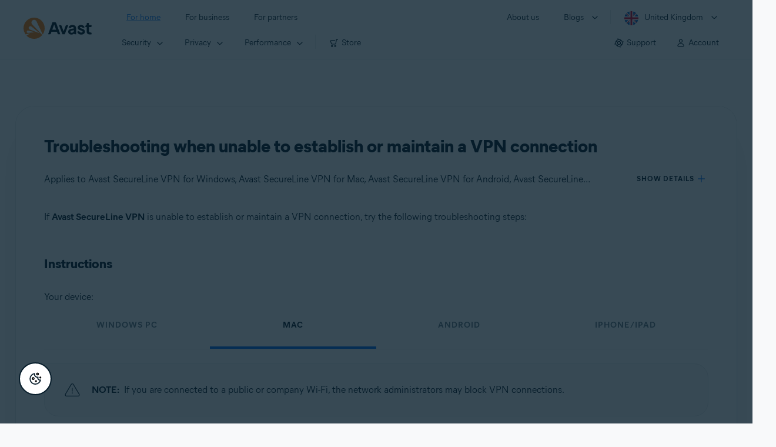

--- FILE ---
content_type: text/html;charset=UTF-8
request_url: https://support.avast.com/en-gb/article/troubleshoot-secureline-vpn-connection/
body_size: 50639
content:

<!DOCTYPE HTML>
<html lang="en_US" lang="en">
    <head>
<script src="/static/111213/js/perf/stub.js" type="text/javascript"></script><script src="/faces/a4j/g/3_3_3.Finalorg.ajax4jsf.javascript.AjaxScript?rel=1769457809000" type="text/javascript"></script><script src="/jslibrary/1752551382258/ui-sfdc-javascript-impl/SfdcCore.js" type="text/javascript"></script><script src="/jslibrary/1746634855258/sfdc/IframeThirdPartyContextLogging.js" type="text/javascript"></script><script src="/resource/1744102234000/avast_resources/js/jquery-3.6.1.min.js" type="text/javascript"></script><script src="/static/111213/js/picklist4.js" type="text/javascript"></script><script src="/jslibrary/1686615502258/sfdc/VFState.js" type="text/javascript"></script><link class="user" href="/resource/1744102234000/avast_resources/style/avast_css_core.min.css" rel="stylesheet" type="text/css" /><link class="user" href="/resource/1744102234000/avast_resources/style/avast_css_article.min.css" rel="stylesheet" type="text/css" /><link class="user" href="/resource/1748518006000/avast_automation_resources/css/header.css" rel="stylesheet" type="text/css" /><script src="/jslibrary/1647410351258/sfdc/NetworkTracking.js" type="text/javascript"></script><script>try{ NetworkTracking.init('/_ui/networks/tracking/NetworkTrackingServlet', 'network', '066b0000001WOan'); }catch(x){}try{ NetworkTracking.logPageView();}catch(x){}</script><script>(function(UITheme) {
    UITheme.getUITheme = function() { 
        return UserContext.uiTheme;
    };
}(window.UITheme = window.UITheme || {}));</script><meta HTTP-EQUIV="PRAGMA" CONTENT="NO-CACHE" />
<meta HTTP-EQUIV="Expires" content="Mon, 01 Jan 1990 12:00:00 GMT" />

        <link href="/resource/1631772097000/AVAST_fav_icon" rel="icon shortcut" /><span id="j_id0:j_id2:j_id3:j_id6">
       <script data-script-info="CHEQ Cookie Consent -- Brand: Avast -- Script Type: DEV" src="https://nexus.ensighten.com/symantec/avast_web/Bootstrap.js"></script></span>
    
    <script>
        window.sdl = window.sdl || [];

        window.addEventListener("error", function(e){
            sdl.push({
                system: {
                    error: {
                        code: "",
                        message: e.lineno + " (" + e.colno + ") - " + e.message,
                        type: "script",
                        description: e.filename
                    }
                },
                event: "system.error"
            });
        });
    </script>
    <script src="/resource/1744102234000/avast_resources/js/sdl.min.js"></script>
        <title>How to establish and maintain a VPN connection | Avast</title>

    
    <script src="/resource/1744102234000/avast_resources/js/avast.min.js"></script>
    
    <script src="/resource/1713355349000/QualtricsJSAvast"></script>
    

    <meta content="text/html; charset=UTF-8" http-equiv="Content-Type" />
    <meta content="width=device-width, initial-scale=1.0" name="viewport" />
    <meta content="telephone=no" name="format-detection" />

    <meta content="Troubleshoot establishing and maintaining a VPN connection in Avast SecureLine VPN on Windows PC, Mac, Android, iPhone, or iPad." name="description" />

    
    <meta content="HC-BQFzo6kzQvIaSeSqThgPgILFxvWov4MciSVYc9v0" name="google-site-verification" />

    
    <meta content="Troubleshooting when unable to establish or maintain a VPN connection | Official Avast Support" property="og:title" />
    <meta content="Troubleshoot establishing and maintaining a VPN connection in Avast SecureLine VPN on Windows PC, Mac, Android, iPhone, or iPad." property="og:description" />
    <meta content="/resource/1744102234000/avast_resources/img/avast-logo-social.webp" property="og:image" />

    
        
    <meta content="default-src 'self'; script-src 'self' 'unsafe-eval' 'unsafe-inline' https://static.lightning.force.com/swe34/auraFW/javascript/ZzhjQmRxMXdrdzhvS0RJMG5qQVdxQTdEcXI0cnRHWU0zd2xrUnFaakQxNXc5LjMyMC4y/aura_prod.js https://b.static.lightning.force.com/swe2s.sfdc-cehfhs/auraFW/javascript/VFJhRGxfRlFsN29ySGg2SXFsaUZsQTFLcUUxeUY3ZVB6dE9hR0VheDVpb2cxMy4zMzU1NDQzMi4yNTE2NTgyNA/aura_prod.js https://b.static.lightning.force.com/swe2s.sfdc-cehfhs/auraFW/javascript/THl4S21tS3lfX1VPdk83d1ZYQXI4UUo4d1c2djVyVVc3NTc1a1lKNHV4S3cxMy4zMzU1NDQzMi4yNTE2NTgyNA/aura_prod.js  https://static.lightning.force.com/swe2s.sfdc-cehfhs/auraFW/javascript/c1ItM3NYNWFUOE5oQkUwZk1sYW1vQWg5TGxiTHU3MEQ5RnBMM0VzVXc1cmcxMS4zMjc2OC4z/aura_prod.js https://static.lightning.force.com/swe34.sfdc-cehfhs/auraFW/javascript/c1ItM3NYNWFUOE5oQkUwZk1sYW1vQWg5TGxiTHU3MEQ5RnBMM0VzVXc1cmcxMS4zMjc2OC4z/aura_prod.js https://static.lightning.force.com/swe34.sfdc-cehfhs/auraFW/javascript/eUNJbjV5czdoejBvRlA5OHpDU1dPd1pMVExBQkpJSlVFU29Ba3lmcUNLWlE5LjMyMC4y/aura_prod.js https://znb3hblkjhhpwrz9k-gendigital.siteintercept.qualtrics.com/ https://siteintercept.qualtrics.com/ https://*.salesforceliveagent.com/ https://*.ensighten.com/ https://static3.avast.com/  https://avast.my.site.com/ https://avast.my.salesforce-sites.com/ https://*.avast.com/ https://nortonlifelock.egain.cloud https://*.google-analytics.com   https://*.googletagmanager.com/ https://*.analytics-egain.com/ https://www.gstatic.com/ https://www.google.com     https://enable.customerjourney.com/ https://cdn.cookielaw.org/; object-src 'self' https://*.salesforceliveagent.com https://avast.my.site.com    https://avast.my.salesforce-sites.com https://*.avast.com; style-src 'self' 'unsafe-inline' https://*.salesforceliveagent.com https://avast.my.site.com https://avast.my.salesforce-sites.com https://*.avast.com; img-src 'self' data:  https://avast.file.force.com https://siteintercept.qualtrics.com/ https://*.salesforceliveagent.com https://avast.my.site.com https://avast.my.salesforce-sites.com https://*.avast.com https://cdn.cookielaw.org https://*.google-analytics.com https://*.googletagmanager.com https://www.google.com  https://*.google.com  https://*.google.ad  https://*.google.ae  https://*.google.com.af  https://*.google.com.ag  https://*.google.al  https://*.google.am  https://*.google.co.ao  https://*.google.com.ar  https://*.google.as  https://*.google.at  https://*.google.com.au  https://*.google.az  https://*.google.ba  https://*.google.com.bd  https://*.google.be  https://*.google.bf  https://*.google.bg  https://*.google.com.bh  https://*.google.bi  https://*.google.bj  https://*.google.com.bn  https://*.google.com.bo  https://*.google.com.br  https://*.google.bs  https://*.google.bt  https://*.google.co.bw  https://*.google.by  https://*.google.com.bz  https://*.google.ca  https://*.google.cd  https://*.google.cf  https://*.google.cg  https://*.google.ch  https://*.google.ci  https://*.google.co.ck  https://*.google.cl  https://*.google.cm  https://*.google.cn  https://*.google.com.co  https://*.google.co.cr  https://*.google.com.cu  https://*.google.cv  https://*.google.com.cy  https://*.google.cz  https://*.google.de  https://*.google.dj  https://*.google.dk  https://*.google.dm  https://*.google.com.do  https://*.google.dz  https://*.google.com.ec  https://*.google.ee  https://*.google.com.eg  https://*.google.es  https://*.google.com.et  https://*.google.fi  https://*.google.com.fj  https://*.google.fm  https://*.google.fr  https://*.google.ga  https://*.google.ge  https://*.google.gg  https://*.google.com.gh  https://*.google.com.gi  https://*.google.gl  https://*.google.gm  https://*.google.gr  https://*.google.com.gt  https://*.google.gy  https://*.google.com.hk  https://*.google.hn  https://*.google.hr  https://*.google.ht  https://*.google.hu  https://*.google.co.id  https://*.google.ie  https://*.google.co.il  https://*.google.im  https://*.google.co.in  https://*.google.iq  https://*.google.is  https://*.google.it  https://*.google.je  https://*.google.com.jm  https://*.google.jo  https://*.google.co.jp  https://*.google.co.ke  https://*.google.com.kh  https://*.google.ki  https://*.google.kg  https://*.google.co.kr  https://*.google.com.kw  https://*.google.kz  https://*.google.la  https://*.google.com.lb  https://*.google.li  https://*.google.lk  https://*.google.co.ls  https://*.google.lt  https://*.google.lu  https://*.google.lv  https://*.google.com.ly  https://*.google.co.ma  https://*.google.md  https://*.google.me  https://*.google.mg  https://*.google.mk  https://*.google.ml  https://*.google.com.mm  https://*.google.mn  https://*.google.com.mt  https://*.google.mu  https://*.google.mv  https://*.google.mw  https://*.google.com.mx  https://*.google.com.my  https://*.google.co.mz  https://*.google.com.na  https://*.google.com.ng  https://*.google.com.ni  https://*.google.ne  https://*.google.nl  https://*.google.no  https://*.google.com.np  https://*.google.nr  https://*.google.nu  https://*.google.co.nz  https://*.google.com.om  https://*.google.com.pa  https://*.google.com.pe  https://*.google.com.pg  https://*.google.com.ph  https://*.google.com.pk  https://*.google.pl  https://*.google.pn  https://*.google.com.pr  https://*.google.ps  https://*.google.pt  https://*.google.com.py  https://*.google.com.qa  https://*.google.ro  https://*.google.ru  https://*.google.rw  https://*.google.com.sa  https://*.google.com.sb  https://*.google.sc  https://*.google.se  https://*.google.com.sg  https://*.google.sh  https://*.google.si  https://*.google.sk  https://*.google.com.sl  https://*.google.sn  https://*.google.so  https://*.google.sm  https://*.google.sr  https://*.google.st  https://*.google.com.sv  https://*.google.td  https://*.google.tg  https://*.google.co.th  https://*.google.com.tj  https://*.google.tl  https://*.google.tm  https://*.google.tn  https://*.google.to  https://*.google.com.tr  https://*.google.tt  https://*.google.com.tw  https://*.google.co.tz  https://*.google.com.ua  https://*.google.co.ug  https://*.google.co.uk  https://*.google.com.uy  https://*.google.co.uz  https://*.google.com.vc  https://*.google.co.ve  https://*.google.co.vi  https://*.google.com.vn  https://*.google.vu  https://*.google.ws  https://*.google.rs  https://*.google.co.za  https://*.google.co.zm  https://*.google.co.zw  https://*.google.cat; frame-src 'self' https://www.googletagmanager.com https://gendigital.qualtrics.com https://*.salesforceliveagent.com https://avast.my.site.com https://www.google.com https://avast.my.salesforce-sites.com https://*.avast.com https://*.avg.com https://www.gstatic.com/ https://*.g.doubleclick.net https://*.analytics.google.com https://www.google.com https://*.analytics-egain.com https://*.sandbox.my.salesforce-sites.com https://*.avast.com https://fonts.gstatic.com/;  connect-src 'self' https://siteintercept.qualtrics.com/ https://*.salesforceliveagent.com https://avast.my.site.com https://avast.my.salesforce-sites.com https://*.avast.com https://nortonlifelock.egain.cloud https://cdn.cookielaw.org https://*.ensighten.com https://*.google-analytics.com https://analytics.google.com https://*.analytics.google.com https://*.googletagmanager.com https://*.g.doubleclick.net https://www.google.com https://*.analytics-egain.com https://enable.customerjourney.com/  https://*.google.com https://*.google.ad  https://*.google.ae  https://*.google.com.af  https://*.google.com.ag  https://*.google.al  https://*.google.am  https://*.google.co.ao  https://*.google.com.ar  https://*.google.as  https://*.google.at  https://*.google.com.au  https://*.google.az  https://*.google.ba  https://*.google.com.bd  https://*.google.be  https://*.google.bf  https://*.google.bg  https://*.google.com.bh  https://*.google.bi  https://*.google.bj  https://*.google.com.bn  https://*.google.com.bo  https://*.google.com.br  https://*.google.bs  https://*.google.bt  https://*.google.co.bw  https://*.google.by  https://*.google.com.bz  https://*.google.ca  https://*.google.cd  https://*.google.cf  https://*.google.cg  https://*.google.ch  https://*.google.ci  https://*.google.co.ck  https://*.google.cl  https://*.google.cm  https://*.google.cn  https://*.google.com.co  https://*.google.co.cr  https://*.google.com.cu  https://*.google.cv  https://*.google.com.cy  https://*.google.cz  https://*.google.de  https://*.google.dj  https://*.google.dk  https://*.google.dm  https://*.google.com.do  https://*.google.dz  https://*.google.com.ec  https://*.google.ee  https://*.google.com.eg  https://*.google.es  https://*.google.com.et  https://*.google.fi  https://*.google.com.fj  https://*.google.fm  https://*.google.fr  https://*.google.ga  https://*.google.ge  https://*.google.gg  https://*.google.com.gh  https://*.google.com.gi  https://*.google.gl  https://*.google.gm  https://*.google.gr  https://*.google.com.gt  https://*.google.gy  https://*.google.com.hk  https://*.google.hn  https://*.google.hr  https://*.google.ht  https://*.google.hu  https://*.google.co.id  https://*.google.ie  https://*.google.co.il  https://*.google.im  https://*.google.co.in  https://*.google.iq  https://*.google.is  https://*.google.it  https://*.google.je  https://*.google.com.jm  https://*.google.jo  https://*.google.co.jp  https://*.google.co.ke  https://*.google.com.kh  https://*.google.ki  https://*.google.kg  https://*.google.co.kr  https://*.google.com.kw  https://*.google.kz  https://*.google.la  https://*.google.com.lb  https://*.google.li  https://*.google.lk  https://*.google.co.ls  https://*.google.lt  https://*.google.lu  https://*.google.lv  https://*.google.com.ly  https://*.google.co.ma  https://*.google.md  https://*.google.me  https://*.google.mg  https://*.google.mk  https://*.google.ml  https://*.google.com.mm  https://*.google.mn  https://*.google.com.mt  https://*.google.mu  https://*.google.mv  https://*.google.mw  https://*.google.com.mx  https://*.google.com.my  https://*.google.co.mz  https://*.google.com.na  https://*.google.com.ng  https://*.google.com.ni  https://*.google.ne  https://*.google.nl  https://*.google.no  https://*.google.com.np  https://*.google.nr  https://*.google.nu  https://*.google.co.nz  https://*.google.com.om  https://*.google.com.pa  https://*.google.com.pe  https://*.google.com.pg  https://*.google.com.ph  https://*.google.com.pk  https://*.google.pl  https://*.google.pn  https://*.google.com.pr  https://*.google.ps  https://*.google.pt  https://*.google.com.py  https://*.google.com.qa  https://*.google.ro  https://*.google.ru  https://*.google.rw  https://*.google.com.sa  https://*.google.com.sb  https://*.google.sc  https://*.google.se  https://*.google.com.sg  https://*.google.sh  https://*.google.si  https://*.google.sk  https://*.google.com.sl  https://*.google.sn  https://*.google.so  https://*.google.sm  https://*.google.sr  https://*.google.st  https://*.google.com.sv  https://*.google.td  https://*.google.tg  https://*.google.co.th  https://*.google.com.tj  https://*.google.tl  https://*.google.tm  https://*.google.tn  https://*.google.to  https://*.google.com.tr  https://*.google.tt  https://*.google.com.tw  https://*.google.co.tz  https://*.google.com.ua  https://*.google.co.ug  https://*.google.co.uk  https://*.google.com.uy  https://*.google.co.uz  https://*.google.com.vc  https://*.google.co.ve  https://*.google.co.vi  https://*.google.com.vn  https://*.google.vu  https://*.google.ws  https://*.google.rs  https://*.google.co.za  https://*.google.co.zm  https://*.google.co.zw  https://*.google.cat" http-equiv="Content-Security-Policy" />

    <link href="/resource/1631772097000/AVAST_fav_icon" rel="icon" type="image/svg+xml" />

    <meta content="HDvQENtB3klaadSqitR6HB5oN6t2gzFY-aT5vaRSdkQ" name="google-site-verification" />
        <link href="https://support.avast.com/en-gb/article/troubleshoot-secureline-vpn-connection/" rel="canonical" />
                <link href="https://support.avast.com/en-us/article/troubleshoot-secureline-vpn-connection/" hreflang="en-us" rel="alternate" />
                <link href="https://support.avast.com/en-ca/article/troubleshoot-secureline-vpn-connection/" hreflang="en-ca" rel="alternate" />
                <link href="https://support.avast.com/en-gb/article/troubleshoot-secureline-vpn-connection/" hreflang="en-gb" rel="alternate" />
                <link href="https://support.avast.com/en-au/article/troubleshoot-secureline-vpn-connection/" hreflang="en-au" rel="alternate" />
                <link href="https://support.avast.com/en-za/article/troubleshoot-secureline-vpn-connection/" hreflang="en-za" rel="alternate" />
                <link href="https://support.avast.com/en-ae/article/troubleshoot-secureline-vpn-connection/" hreflang="en-ae" rel="alternate" />
                <link href="https://support.avast.com/en-id/article/troubleshoot-secureline-vpn-connection/" hreflang="en-id" rel="alternate" />
                <link href="https://support.avast.com/en-in/article/troubleshoot-secureline-vpn-connection/" hreflang="en-in" rel="alternate" />
                <link href="https://support.avast.com/en-my/article/troubleshoot-secureline-vpn-connection/" hreflang="en-my" rel="alternate" />
                <link href="https://support.avast.com/en-nz/article/troubleshoot-secureline-vpn-connection/" hreflang="en-nz" rel="alternate" />
                <link href="https://support.avast.com/en-ph/article/troubleshoot-secureline-vpn-connection/" hreflang="en-ph" rel="alternate" />
                <link href="https://support.avast.com/en-sg/article/troubleshoot-secureline-vpn-connection/" hreflang="en-sg" rel="alternate" />
                <link href="https://support.avast.com/fr-fr/article/troubleshoot-secureline-vpn-connection/" hreflang="fr-fr" rel="alternate" />
                <link href="https://support.avast.com/fr-ca/article/troubleshoot-secureline-vpn-connection/" hreflang="fr-ca" rel="alternate" />
                <link href="https://support.avast.com/fr-be/article/troubleshoot-secureline-vpn-connection/" hreflang="fr-be" rel="alternate" />
                <link href="https://support.avast.com/fr-ch/article/troubleshoot-secureline-vpn-connection/" hreflang="fr-ch" rel="alternate" />
                <link href="https://support.avast.com/cs-cz/article/troubleshoot-secureline-vpn-connection/" hreflang="cs-cz" rel="alternate" />
                <link href="https://support.avast.com/cs-sk/article/troubleshoot-secureline-vpn-connection/" hreflang="cs-sk" rel="alternate" />
                <link href="https://support.avast.com/de-de/article/troubleshoot-secureline-vpn-connection/" hreflang="de-de" rel="alternate" />
                <link href="https://support.avast.com/de-ch/article/troubleshoot-secureline-vpn-connection/" hreflang="de-ch" rel="alternate" />
                <link href="https://support.avast.com/es-es/article/troubleshoot-secureline-vpn-connection/" hreflang="es-es" rel="alternate" />
                <link href="https://support.avast.com/es-ar/article/troubleshoot-secureline-vpn-connection/" hreflang="es-ar" rel="alternate" />
                <link href="https://support.avast.com/es-cl/article/troubleshoot-secureline-vpn-connection/" hreflang="es-cl" rel="alternate" />
                <link href="https://support.avast.com/es-co/article/troubleshoot-secureline-vpn-connection/" hreflang="es-co" rel="alternate" />
                <link href="https://support.avast.com/es-us/article/troubleshoot-secureline-vpn-connection/" hreflang="es-us" rel="alternate" />
                <link href="https://support.avast.com/es-mx/article/troubleshoot-secureline-vpn-connection/" hreflang="es-mx" rel="alternate" />
                <link href="https://support.avast.com/it-it/article/troubleshoot-secureline-vpn-connection/" hreflang="it-it" rel="alternate" />
                <link href="https://support.avast.com/ru-ru/article/troubleshoot-secureline-vpn-connection/" hreflang="ru-ru" rel="alternate" />
                <link href="https://support.avast.com/ru-ua/article/troubleshoot-secureline-vpn-connection/" hreflang="ru-ua" rel="alternate" />
                <link href="https://support.avast.com/ru-kz/article/troubleshoot-secureline-vpn-connection/" hreflang="ru-kz" rel="alternate" />
                <link href="https://support.avast.com/nl-nl/article/troubleshoot-secureline-vpn-connection/" hreflang="nl-nl" rel="alternate" />
                <link href="https://support.avast.com/nl-be/article/troubleshoot-secureline-vpn-connection/" hreflang="nl-be" rel="alternate" />
                <link href="https://support.avast.com/pl-pl/article/troubleshoot-secureline-vpn-connection/" hreflang="pl-pl" rel="alternate" />
                <link href="https://support.avast.com/pt-br/article/troubleshoot-secureline-vpn-connection/" hreflang="pt-br" rel="alternate" />
                <link href="https://support.avast.com/pt-pt/article/troubleshoot-secureline-vpn-connection/" hreflang="pt-pt" rel="alternate" />
                <link href="https://support.avast.com/ja-jp/article/troubleshoot-secureline-vpn-connection/" hreflang="ja-jp" rel="alternate" />
            <link href="https://support.avast.com/en-us/article/troubleshoot-secureline-vpn-connection/" hreflang="x-default" rel="alternate" />

    
    <link crossorigin="anonymous" href="https://www.google-analytics.com/" rel="preconnect" />
    <link crossorigin="anonymous" href="https://www.googletagmanager.com/" rel="preconnect" />

    
    <script>(function (w, d, s, l, i) {            
w[l] = w[l] || []; w[l].push({                
'gtm.start':
                    new Date().getTime(), event: 'gtm.js'            
}); var f = d.getElementsByTagName(s)[0],
                j = d.createElement(s), dl = l != 'dataLayer' ? '&l=' + l : ''; j.async = true; j.src =
                    'https://www.googletagmanager.com/gtm.js?id=' + i + dl; f.parentNode.insertBefore(j, f);
        })(window, document, 'script', 'sdl', 'GTM-WPC6R3K');</script>
    

    <script>
        sdl.push({
            session: {
                countryCode: "GB",
                secChUa: function () { return navigator.userAgentData !== undefined && navigator.userAgentData.brands.length > 0 ? navigator.userAgentData.brands : [] }(),
                platform: 'MAC_OS',
                mobile: 'false'
            },
            server: {
                provider: "Salesforce",
                platform: "web",
                env: "prod",
                dataCenter: "-",
                sdlVersion: "2021-05-05/v1"
            },
        });

        var a = new URLSearchParams(window.location.search)

        const kbParams = (function (data) {

            var result = 'no categories selected';
            try {

                if (Array.isArray(data) === false || data.length === 0) return ''; // Check if the received data is in array and if 
                const resultObj = {
                    'xm_journey': 'N/A',
                    'product': 'N/A',
                    'article_type': 'N/A',
                    'user_group': 'N/A'
                }; // default

                const dataCategories = {
                    'xm_journey': [],
                    'product': [],
                    'article_type': [],
                    'user_group': []
                }
                data.forEach(category => {

                    if (category.length < 2) return; // Ignore if first element is not 'Data Categories' or the array length is less
                    const key = category[0].toLowerCase().replace(/\s+/g, '_'); // Format key
                    category.shift()
                    dataCategories[key].push(category)
                });


                for (var cat in dataCategories) {

                    var firstCategory = ''
                    var br = 1
                    dataCategories[cat].forEach(dataCategory => {
                        if (br === 0) return
                        if (dataCategory.length === 1 || dataCategory.length === 2) {
                            if (dataCategory.length == 2) {
                                if (!firstCategory || (firstCategory && dataCategory[0].indexOf(firstCategory) > -1)) {
                                    resultObj[cat] = dataCategory.join(' > ')
                                    br = 0
                                }
                            } else {
                                firstCategory = dataCategory[0]
                                resultObj[cat] = dataCategory[0]
                            }
                        }

                    })
                }

                result = resultObj['xm_journey'] + '--' + resultObj['product'] + '--' + resultObj['article_type'] + '--' + resultObj['user_group'];
                return result;
            } catch (err) {
                return 'categorization failed'
            }


        })([['Product', 'Privacy Protection', 'VPN'], ['XM Journey', 'Technical Issues', 'Error or Problem'], ['Article Type', 'Troubleshooting', 'Problem']])


        sdl.push({
            event: "screen",
            screen: {
                location: {
                    url: window.location.search ? function (a) {
                        for (var b = ["ASWPARAM", "aswparam", "_ga"], c = 0; c < b.length; c++) a["delete"](b[c]);
                        return window.location.host + window.location.pathname + "?" + a.toString()
                    }(a) : window.location.host + window.location.pathname,
                    woParams: window.location.host + window.location.pathname,
                    protocol: window.location.protocol.replace(":", ""),
                    path: window.location.pathname,
                    hostname: 'support.avast.com',
                    hash: window.location.hash,
                    params: window.location.search ? Object.fromEntries(a) : {}
                },
                locale: 'en-gb',
                screenCategory: 'support',
                title: document.title,
                type: 'support Article'.toLowerCase(),
                name: 'troubleshoot-secureline-vpn-connection',
                lineOfBusiness: 'Consumer',
                screenId: '',
                kbCategories: {
                        brand: ''.includes(';')
                            ? ''.split(';').map(p => p.trim())
                            : [''],
                        userjourney: '',
                        platforms: ''.includes(';')
                            ? ''.split(';').map(p => p.trim())
                            : [''],
                        subscription: ''.includes(';')
                            ? ''.split(';').map(p => p.trim())
                            : [''],
                        "categories": kbParams
                }
            }
        });
        if (true) {
            function removeUnwantedParamsFromLink(a) {
                var b = window.location.hash,
                    c = new URL(a),
                    d = new URLSearchParams(c.search),
                    e = ["ASWPARAM", "aswparam", "_ga"];
                c.search = "";
                for (var f = c.toString().split("#")[0], g = 0; g < e.length; g++) d["delete"](e[g]);
                return f + "?" + d.toString() + b
            }

            window.addEventListener('DOMContentLoaded', (event) => {
                var elements = document.querySelectorAll('a.dl.external-link');
                for (var i = 0; i < elements.length; i++) {
                    elements[i].addEventListener('click', function (event) {
                        sdl.push({
                            "user": {
                                "download": {
                                    "products": [
                                        {
                                            campaign: '',
                                            campaignMarker: '',
                                            sku: '',
                                            maintenance: 0,
                                            seats: 1,
                                            quantity: 1,
                                            currencyCode: "USD",
                                            category: "Consumer",
                                            price: 0,
                                            tax: 0,
                                            brand: "avast",
                                            link: removeUnwantedParamsFromLink(event.target.href),
                                            offerType: "download",
                                            localPrice: 0,
                                            localTax: 0
                                        }
                                    ]
                                }
                            },
                            "event": "user.download.products"
                        });
                    });
                }
            });
        }
    </script>

    
    <script>
    /*! Declare GTM dataLayer */
    window.dataLayer = window.dataLayer || [];
    /*! Dimensions to dataLayer */
    dataLayer.push({
        'contentLocale': 'en-gb', // Replace with correct language locale
        'pageName': 'Avast Support',
        'contentGroup': '(other)',
  "articleProductCategory" : [ "Avast SecureLine VPN", "Avast SecureLine VPN for Mac", "Avast SecureLine VPN for Android", "Avast SecureLine VPN for iOS" ],
  "articleType" : [ "Basic Usage", "Technical Issues" ]

    });
    </script>
        
    
    <script>(function(w,d,s,l,i){w[l]=w[l]||[];w[l].push({'gtm.start':
    new Date().getTime(),event:'gtm.js'});var f=d.getElementsByTagName(s)[0],
    j=d.createElement(s),dl=l!='dataLayer'?'&l='+l:'';j.async=true;j.src=
    'https://www.googletagmanager.com/gtm.js?id='+i+dl;f.parentNode.insertBefore(j,f);
    })(window,document,'script','dataLayer','GTM-K6Z7XWM');</script>
    

    <script type="application/ld+json">
        {
            "@context": "https://schema.org",
            "@type": "Organization",
            "url": "https://www.avast.com/",
            "logo": "/resource/1744102234000/avast_resources/img/avast-logo-social.webp"
        }
    </script>
     <body>
          <div id="ZN_b3HblKJHhPwrz9k"></div>
    </body>
        
        <link crossorigin="anonymous" href="https://static.avast.com" rel="preconnect" />
        
        <script src="/resource/1744102234000/avast_resources/js/article-scripts.min.js"></script>
    </head>
    <body class="en-gb first-menu-for-home">
<form id="j_id0:j_id40" name="j_id0:j_id40" method="post" action="/avast_article" enctype="application/x-www-form-urlencoded">
<input type="hidden" name="j_id0:j_id40" value="j_id0:j_id40" />
<script id="j_id0:j_id40:j_id41" type="text/javascript">anchorToCtrl=function(anchorParam){A4J.AJAX.Submit('j_id0:j_id40',null,{'similarityGroupingId':'j_id0:j_id40:j_id41','oncomplete':function(request,event,data){hideLoadingbarOnBackendIsDone();},'parameters':{'anchorParam':(typeof anchorParam!='undefined'&&anchorParam!=null)?anchorParam:'','j_id0:j_id40:j_id41':'j_id0:j_id40:j_id41'} } )};
</script><span id="j_id0:j_id40:dummyPanel"></span><div id="j_id0:j_id40:j_id502"></div>
</form><span id="ajax-view-state-page-container" style="display: none"><span id="ajax-view-state" style="display: none"><input type="hidden"  id="com.salesforce.visualforce.ViewState" name="com.salesforce.visualforce.ViewState" value="i:[base64]/aMDFmqbmb4Tf+qiwws//n7ZFGhMCTApsjZmlYlrGGVgJhfNElqB2zKKflUa4UpsrvZu9iw19uS4S6eMF4qjnSZHEz8l+Qt3PDonPad1d85yy2F6Z9oX2rY32Z2i1f8kp/DeIIfYYn2Aez10pVABugUufAXK5lvAQzNG4t6N16pRKhlQ02/KCsL9lttqniqeILiuoxqliEpqJ3g5/NbSE0sQWDOK9DNkRGRYp9NhMn057rjM++tPbDZX2gqx3jq+jBPNk4vgcNUBrDnp4jiteYJvBZBlxCmyWBR7WWlC0Fcup0cxwJYAqF8RPxYLWNNvL5+4uKM5NzrtIfz+WnVo7/[base64]/wHFObhMIctzGL+5vzxGV5QF2IpB/Ju74+U6DyBPVfYiT9zjnd9fEryr25/[base64]/oL4KYGTNMhdJzpOt1Uw1PVkssyk3B6hAG+e5U0uRcEkTPS9lYnbNu4KgtJXpCxb1S4VNTuprEDqVDkJGwMAiyLHwGp8pvd8iIkmBY/x3EZYtZhOgzQIFq5xvYYZ4JGAwQ6dNBVpX3fErMftqp0CkQATSDOf2IEgsfidY3LscqF2kQgi3pHRIcaZzymef2knUcgXDoPKwA49iPSr2/SmsdoeD2kbVYcslUw5Eo56sMxFlKf4346xo44dUfw3RmA4aOSL31Xln1Nc6llPYUogeXZ+Aqpb4X0+D/zVmsW/pks16ZPoAcTzFnz5RbbC/R8Ctox227IAnC1meIXV/zaj31gkk6/xSFyqqpitN1b1q4Ov4MxFGbs5wDv3yj5AqP/7Tk/XmjROLkWZnMUmyW8sL/r0WM/FNqOUMp1ryS6zSZLuSAXjjDgjDj/5jaQbwDVAMoC5aT5bLfWrOBKKq2pb1ZWAQlLrc8is+z+oE9g1wBUfd9eGV9dlSU+U7t6l6nPe/R2/9u3DMyo7eI3xduwKXxU+roU7NCcK28HTcqu0PKA8+xWnY1FT8yc6AN64gsMWh58I86/EuGUBhpNrjeFdkAfVnIdhI/oOrxxIc7W27FKsPY15S+0IG5R9b+gfXqf/ipA28CEqScU5EoW0xsrycAyzgjoKfuh0LqDncZOlgVwwbcvClMnwNLXQeCpwlpXo7NaN+vhfUpa7YisW9OvMvBZ2WNJj1qBKf0FwtkYg/H3wfwFeT3ZeountCZQCbxV/uGTUvZH6W+Yy+bX/g1S/f8NeKTGiA2nlkSs95tx/BSDbH8wqdv4hslSvKF/LHHmuNR4cVrUZAEp5TUIZj73Tg9w0OVJ/vrwo5TLZdHsIlkCvOHzp/ezG8y+dyDp00ahWggvmcyPS0ZUOITN1Ddtv4F57nBTafCxEWNTNufWFsLh8NFRG1tWtjUdqSJri5krgTrITiCzwuKkwEZHs7K/P5yZKWB2CbeQbMTKe+tUhgxqWAADUeXOVrp/5rj0nhzgVmSKf0nQ258sXz2e55IVIrLKV+rWlYcusB0Paw0OA1aB8V1G4iTZ8h7dtaHs/a2zkC84EvctbtlIvaX4/FcoiozZtY/A6nLokWQy0pdlOV8xAEmqA6sdoQFZo/gxg+ksx5FwOWtbp4oD/daEGGbmjId78/XACqE9SR1axLIAboKnyuVutfLHCz+aUDxlwR5TK6SkKtsGrY/bfyxJrKZWIFYeMUwLp32DK/DObgNjkY4SGiWF98jycWOpGeRmt6i0C7mhWzDJ9TmtarbvsmjPznDITWN+8RrH0OZ8Ca74oZG07LRfe4eSUxkPuR0rMvCRUQfNeaOAFcdJSMjy2uC3G4ZdsRUuuq1AKlRYPeDxKwuD3qoTEIdAk4E71rp1S4FKvIAfzNV1e2iiXY/mHVZqqJVbu3SFMhLCaLVOqW7g6O77nmY9uns+uJQ30c4dbgkTDGgt3B5XTeWsayEyNNriSCHOse9vSMbTLqIWPF2o0UlX/UDCfp1RW5gN2W9455t2fu68v6DsuCguLH9wvAzoAgjpfVh4N0AexRZyRjA8mKCqCK7u27v/bFuL22aok9iQIirRHnfkoMIOxv1jnkgfJMYrJ+lArXZAGo3PzLAPfNcstVKXwYgZ6RtkAQDbcBTE0afOC+trvmPcoDm3tCr1oqfGbiLVv6WiIIIUNNO2uIPhpfQk/3geyEpiSBIGqCfAHrIpkZBWOqMcDk14MzZCXXMAxtm876bekvnzfXk+SVJitkFF0MI/kigCGzeIp9vx6qAk5WHvyG/Wdyvd5RGSkuwIxEYLaK1fgmQDpNYU074sWvydpuo1NycQwLQ27MTl8RH/1vf+bM8AFOGtE2GS7dBPhfUy4F6Shw4UJS93QUf6XaiCezctidNJ80Uh1F7oxhWDgALWP9pyekszQ5D7xJvEwRcDAsQ7pbLAZ3U/kBUCkKYSMs3efG8TU6yAETo3AFMsbvVI2NpG2a2dL02ZsWDWcqJuX9f4bVKWb7x1Gmm3OZniTx1pZaRYsdSUaTJwD4Aj632bQx6SNkTpsNFoDZ+qoQfMIeOA7Y5sIPoORgUCPYSclXqft3ahjbPGNMcu0p8bcSeSRh6FW0hu+Q/SfEVz0kJ9TZEoFOztZLGhZUHCr/gK/JPdWzDp0MUvYhI+AB5htbXxPWVhdJQd7rbtqPx7p3sflcz9SG2qeUDuF5/G3jn0UZmIvpV1DDDo8QbWuVwJn7+ggkAIPh8AfxbHqDXAOCgDFRVIn9Fb4x6SEKcNFsx+3wK88i8Iyz0LTAQIpUwpetdMGw6Nw3qqyKTMpkt3QfBgRSNsACRGNHcrM1rDE9SldifLzaTCDJSo3ZkzC61LenE54YS17sYYMiP4ytj8ZuEtms9jk/0E1Jr+0MNfG/o+l4X1CntgzwxBXfrHxM0wcorYvvmcdpYk0dWCJUT8fqwgNvbdPKig1Y5De4YYfsdxWYKM3Bk5fDOwNOcoOwvTnd25hflXTxecZuko6q9QwzAkj7mq4jtSZS1YcstonYsGhA7yyONlreAwCkDuWkLwoWVUocIA6kHfQW6CW2i249AbM+QWVbNJMqSnJ4OUxqEt/Rzu/gMMSQNCAmyPWWBWX+6XRaBrMMa8wZDQLhKvlnEhuzYsj/XEVkhNOTOIUgBvvIbmNIsRIkmlsD4Gq9io06I6iHuP3iogfteZiefjao2X4BICfs9DFgf/FmJLWsoBW+89d+0hAlFhIdzO23VeplVohqCbp51NYqGOGlkRgi6dzJz4cMDdPuNUMibfSpoqcNWNlAIIh4UgnMUT0uTjJsGL9xJbpyS30S2qlkpV9qyLByePwusBRsccSUb3VVHOQLSY/t3EAVO53FQ0BK2dBWZIasqtZF7tBFhoYG6JmWVa2olq13E0WQwc1IaTBoH6pQqRMgtdwFCxTpjRMtMmbfJjitW/EZWgJcvOH7SP477NWeExe/ktgyChu0qBBr7PEe7vRPxbr0kst+0OMGXgs/un+/lznjvKI20mpUlpOTkfAxEqcioAgvNasM5MspV6Bkp1yZ0udlSlFyr2BO+HlHedLqcMEEipWSXhc70SLcewcoPqRF8UNCTzBswBhKRknc/XxJRJHI5l598Xf6H4ELwqzKiVsSOzO9N9xRL9TK6CzblSl3GP/[base64]/tA3aEfX5ttLh5sqFwXckvreKbO8vdYXcv+wcarqhNU8IkFmjVWX7lOBJphz1ok1SnL88hBlGkzVoh4K1Eurhq/dHq0DC2asJbkAB8z7FEGC2MgseaxvKdqVof6t6LPvg8Xa6QxUbJFbd8YzIWrVNiIxgB/qMkSZ+8UZqb2vC2oH1+/HyCdZ6+361+juewZcrCCbsYHPsSp3nNMvz0pRGTY+j3oKw1etZO1UfZRp1uTWzlDu5d+iIs4+MCHYw3dyjk/[base64]/UbVhgwl/O+K2pI3re23AUezsNr1ol3bseS1/ggSem1bFy2ZfjpwSSW9vUEoAk0c0jnkgq7pgAv3PCZVE1ovNc9xd8HmY8Htk9h3MYb5OKvpEl2YIZ+DJxFcM9roaJ4WtvpfKl1dRQFf/b/FV1BjD9Hz1+1MLTlgY3i0JRRiNdVdZMrE72psGZtQCWYDMf0G4boadOj1P7CmlUfHm6b9WaJi26AsrSomJTfPrOfbTVllTlNQxoGqZQTlR8mDXn+VXWin+MnnmVZEbCrqTAhz2k03o2H2bC9QI7axru6f0rmu9MoKqu/yVXsiT/7dfXOjnbTyBVmiOYRovjCaLhLOCjptt/5aS8IRFjPCkFroTob2jNqhxryzftPkrqhNAqb21UwJPmp6tbqPBoJCvSC+4MPcVfJlxgK/oTPRZCkvVa/+xmtfHidNxV1IvQkqDR4OEFYRP1TauCOs9vY1PYAQpGzSyRy+xLdcMpasq7aK9xKX6X9VOOHmXVifnMS1+S/zB7TbXYtMKKV5gCKkTRg49C/d5kVgxBSqZUQm59zuy34H1NON1BnosX/Ho/RKLIqx7FYVVsIHkJQkFg09PY1Vl3Sf6HHDJS86u7Dso6/B44TsDUMSGpkJ65rTgX9j5NS1JVVnSsdgvjkPTYKssm6vrGr5as7BYP9a9VBz+r+A7+IeYnGkxOcyVJn6x+8suh4vNR1MKdbIBibSlvkIrhA1F2NG/vIwXqeLmn1/ojQphTLgos2MeTLDDHeA7pkWJ+NOP0WhxsdT5coEVjRRs5EMaMxuwUzIdQduDGzGVnHAvRjPkO5Ud1I9bnRyxKbUIhVd8mex+JswgLOaw2DAWhlGGwTwy0tBy4lu26Rz03ali/gm09gBW6tOThmw5VtCRfV1trlf26T4jJaxri2IOrulyPEaDXlHwbE+O++M5AnXM8NcIecNAgZgXPBvoGd2IoZDi0zQ/hjtBs6C3GdpjAkJY3WQ160SeCb76d977tsBZgpIOaFQWJIYhPpKQVK+a2A4Z25EURP9GihBarWiY7oV/clu4+QrFL+B3PzI1lMKLhuMOktUfQRaLS12N9im/5/vkvF3TjalsWHBfH/OkAhrcKBGQ3UnPTzYQNZMQJjHMa4kuagRZpXdhx/rWGKNtX5+mkwhLer2ncXQ56cGyCOpqAsowq4GZSEEfLYqYe9dF1/d8bQTrcG/41exRJPUCZC+C9cSnQA8ZAVwnC7DJe/Uct3IaPRM81/hPEbvsd/BJ7tYXWdUALbA09C8qnXJEaYIEemd0zWXX1zLRM5+scXDi9nmJ28GAqM/HZVPAbLvEHHcd2Ba4Ip8aAXYI0w1HV+QlMFoI/fGSV+tEeNvanbxY/BlIl1j4s37w0F3t+MFXTR+zLvzkQbS3aXtCJGfvThmkyc80Y7NlIE7aGQetKw9Kb9k5hzWn7Ulbi+I9K3imJtFcZ7+mADqT/tUzkjbZD4TTm+NoFi/byjRiYPtB9nkLHPqC/qat9Bes59tw/d8nQXywNI3YDcmikxXCDaHWPvn+//mRXWsQ+Hh9L6E9CDuVtBgOd5kRSc2qCXt96vFfHgXyIBVBpy55a2Q02CjAknHgsZlcpIldzNzaiPJb9ezw9KWtblF5aAmOg1a+lpKx5j5gQCTTE0WrPuLfNIY25ASCs63DtNOrA77xdgIIdBmhy+mN+fo45jSxatQj/WdCZWa2sqEBH29Fo3QT3beSd2NFHyAWiRp6+mRlJneUw3eOmdioWXAj0wV/9Y6vvVGQ+icw3JGwzNE1NrE3WbYLjQWwX9CG0EyLL1tqR0zFaiuT2XZEVPKXUhCYaUrakQTTBcsYzbR8xzYICpWHV5OHnsGt6w1cTmaRF5ieEWPkmw+lRH0IvxRoRChSQOscD1MAA//[base64]/0BQhj1Zxv+0G0sO/eEl5JAlVJI/oYr2fQKfvsJlovgJN6HHdmgzWFdeokDL+BD8JCiymLyHPwQxyNrSlmKCpNnuMVZN/vBoJyP1DXHinO7BKOFWbxSkWUmIKrliChHNqniScJWvL9t3cUcx+ul7aIJMuWd7+4a417iPvg3gatwrC0hqYoZ/427SH6DgJUX4rMSgcfZ7cVulyLUAiGStn20JEqfG7WHjwKWz1AhJjuCmbxWOW/uxUfpPaZVHJUzDug1FfoifvkYeWV0sK+3Y1ahKQSu51rYYuhu0T98yoXKqB1hKXWfDnrcdkzjD0cr0SO8IFxx2dQliYparFmIW1Z3AGkUNR2YnhedPgN9TYw2cz3R15jMLiSzoPH9m9lvFm71JsK4Z5BUbl4geIsKxnFwdPjuBH2OtdD3/qj/X6enLJ9F5E96Rgz1ygJggpTwkXF/cZ5YIu+OYiVrWe0RNnNDxP91c8Jw41GiHJ/hu3gS9O79btH001i5iStXglljqiN6L95T8jBVsK3rZz9LzUP/LjpaLSeyT9g3BsI7+Dcwm2MI9XecfseWajZrN78RLbGPZ1OXYDATKyr4tBGY5YQ5lwDBURGfAAPo2/lF1vDiuoptb11aJ2IKxoTiSuyAz3LnznnUKmW9q0m2e5ZFDA6CcZvoKwqAyE0RM/lrT/KCXc0FyoXe5H9OHxCAjqcxlxY1SNSR9nDxWPWB4tr1UR3nSysOGw2BXC0TGHEUq5D1CMASfy8DCqqgPfck67o6b8bBZZubmxHNppbRcCcfg9waE2FQwYSs9FIej2fSRoQXPVYR3f3/Oeg0EhAjkeVGCJNXAON2KxI/SNmFeksSrq333GG0cje9umYZpJdbl6jWm4Y+vXAPcP5uFmC9txX5it8zl0NT8RkmmAJhmxhTDMo8/IX/489AtfdUBkb7JONwqiPmBh3tIQhg9OR9oIC1HIK9lwgsJp/BqwYEMNaNDTF9HghgJA14aL6/3mC8hKQXAQW3d1Ur9JlY3MQ4xTj+myNUmwOKXSR6lvcXpfl0zGEa6qOuesIcbFIlzlwgCypEvoG/SmWbTIcWD+yQVBp9QP6Okoay+aPBRXK9ZfiOz+wH1W7XI/t5SRxn2eIxyrnDZJj/ylPip4fP6Gv8xEy+bBmGpcgd81XckXIw+36zVSYAiPmjUIJdYOM4zimGiU+RzL0YHXzO9wTCL5ui2q1YvvNQ3wVJmZHl1+nXLKjjQCLR5ZkyO8RZqNsvEHapaYawkvJ8xUXaGRInoAJWvv8hej5QMKBqesEGh/xyYBRI1sXKCGrCoXncRKLG+Mdltqak9bxlsLWRprm3LXCwN7iupNt1cwGDj6QDC2WpOM4SYtyIg9re+Ad/1q65jmXE6BHyuU1kZj/JWAkqWdcwO8Xfdl7u3klUMMlkTMXG0Y/hTFjlfvcqT/[base64]/1O1aq5fqhyi9f+cFOxLc1laABtPp0q/evOs8ebfhtQ+M1LQuObX/f8QJt9+XUhyPsrohKQ/1KL7xZT7fq9CFCBTt6DTCif7w+WZKuowhnvjUnGV5QDqC9P85ixWK41epfAKQWxUFEv9er4VAyCdzUWU9FRA/fRx+Mk76POpd6nKmNtvOCXsnif9TuCX6XGc8WWca9Ui39BCspwCBwwtl/QIOigiz8AC13coRxeijHZXLoWG8Kg1ojBURBOv79tWWq8sB+CFSLg8WIqNJVvfUZUHAozrkkrRIpnLwbw07TFeLTKcbuk8MG8IozM7kMYNH7XyT58L6PA5JDosNQQFPIqaKr0jJ2DR780nMcTlA6fk5j9+dDC4JWDZMy3vPHtg6psgo/Ot4Qzw0asl5LW6f8ZEAEPydO00A6zmVmbKZCoL8zn3w1FFG4AjmlHLeKSgRvlPrigK+cQ4T0iN9zs6h9EbZYzniAA+QjQbCdMXBFxcfEvlxStedvr2osJyvYxppAoKEQfmYQfCaveAAJqZ8RlRCQPZSSmuR4qeuvalj6Bq03INfpfd/qtGIwmY3QV2wtPZ1tZgep1mua9kl+6mjZL+1LN09BjxrFcZmJutLHydYwolezY8RvVShjshrrXoDClCoEmtKoRsfUuTf4DlTbKwBqMkFyOCFDu5W9ItDNlgtnpRN4NKgqMOkzX02m+5GExQKPRYNJcyQ86LLxILv7ZfwlUaIUenonjK3mzA7Pt4/w9/slcDULg9dB3fN0dptZ2rksWrmtmrxcy+cYMZALhWt3/XOakkiFQ+++R+9BuyP9N9DwU/zc12/p9SWkcCKuW7n6/FYzCwCbmMzS1LTvRTpR/[base64]/gP990F0DwMaJH/j/[base64]/G/Fmv/cWnKRKfthf+dvBgS8n5ebBbW+dbjF5kcL4pqNsSPJi0UMmgCBuFuRjNxKLb8gO0v1DNjTQfqRk5xdl0+cFluD5Wyb9VZePlyHuqLOyXIwiy1fEApOV6OMBbfi3D6EkNFQXRlnVXmOBgIVaeAXA63RtVep1a4He0RfjBJoUHOBvF5/fEtbTRnmCiHlu1O2XfcBuwqWf8FrvIOkndRuMc3cTV2Rz7YF5XN00IpqWT08bRCR55v7zSY/Jb5GVVUD+Hcdt3Sxt38hViMRq0S4MeeJJLN9BaoymGa3AD1gTgUNWa09UTFilzehaYzQcuvNKQG3xcS7MGwYGuIZ22tf0sIoiDIA9iO/JopJ0fu/bunVZTkllOnqw26UB4UVL2x45TRp2stHdSb/cgX+mQT+la5Y3tP11oGSOzMLweMR7dkHxCm5GePU/LtZoIN4BVTWSKDs1ufkDGyqte0FnsfpYFfPt2aH9/61H2Up3jfb/nqIKgQzfeoPReMgrs3t5jZ0tlvNyC0MNBsIujiqPTNKEO9xli3p5lOuFjUmZPFlpCq2Un6J5nzH5dFgs0Hs8tPCHqfdJDcHHCsBMIruysh2aMStMI5/lHwlfJ+jpltCV2cDE7KnLu8a3RXrTtqele4ESiXzp3vWauW3iVe5uv/RHWQtwhiMOETENrEUM8UvGtiu7MYUfmcE8cyxwaSWPfZH539m/djmIjj1czU0AUL6SKweW+iDTuAioI2SjT+MnkldYZI/If1FX02Ewr5QFe/K1e55Ewb46hyL4QNcSluldCyXrIXOMAAtJTOurCvTUDPlDv9NIglfrI4ln2ngfAhjbYc4a8JvXZI7pky8ajBPm3faSbVJUBkD9m5gxyQ/[base64]/3/hXY4G5oAeoFeGa5pLOvcrXckbnnNaXX7NhtHNH9riupcwj2XADPITGiL0qR+q+EI+qFtpM8jm0p6oiKZ7Oc8yhZ56ee1uxvsoLx0SIn6l+bcz4Zmg3XCzE17J7831XjquqcsHzkQa3jrghB7j7hBBMY2YUcZdSnXBOGf6XCOagXi1AINmmzvWOu8q/ayNydiuU3COj3G9DySQWR4k/owrQz9VTS1eMNNqrSPj3BQwXPI4utHGjmOGbB+whTvKTWoE2W6U8Vg5+fGedXwvrFdJaIZJaQuYqxmQ6LuIiI81CPIGI8/0xKS5YfTgu1rYhIFbHab60TV2epm+aRi0zYi3YvlgzxDr5+89XQ/1QY4bWribW6Ddh5C+zgEyxx5EfAP8oDQE1TIFkdg9UPGhUjmY6e6sZuMEpH7idAHp9GoOSnfinntxBu8Pl/eWIvbCgxRPirfHQ+thMImIc2v5iR6u2Ch9togvOCIBAvG1PNtPbm6sHVB/ry2DlANhYEe0l8WTmDfZSvVGrbDSYHK6i+32ynrKE22qJ/jbz5//txBIpiMGqjU6jxTkKF8OF9AT6RetJ8OP+rWm7rj2Gep4XTlYeUaboPplSygB6GsQNvjZi9FgewuMkDwY2BCZEH43EiCO87rzMTeCLzYPwlQaAZQ8Ab04plPVgENdmbj/8k2MDCip2sIweoA0t/Iw3SKqpl1DBnuL/2qGAeXJZ1fE34q7bZmEcxt1XXaGoUVITv5sBg7PjWxxh4pn+KMvPfllc+Aml1j6q4NqBycKUre0g9xrhdmxX0jOeJMwL1fgi1v4uY9ESMz0cn/Q6NCZAshVyGDUMgLoicGd89Ud4jb1yin+/Wza1+I8w8kAemec8Thi6Ow+nZyu8iz+LoFtKlEXEBVYPzhFLZdr1a+YZxWSrJ/rGqC+Bu+lsmNCo662ATAvdxicdQXQZ3Cl9aZpWWZB5ckl540ORu0hOYTJ6eW34PAB81pT0P1wQ8gWYf1HZmB1KSHuRyF692bgO1D0IhQFyuypVPJ6zV/DtzoBtmO+UAzHUFrMCO76J77iDve5Idk2zeSAcfyJiHaiVRHBonWK2o+Ls+7GwYT4tDfIcUKWsut8rwjxPu/3YDXDDQIf+3lGG6ncWcCi+4ohvujRKEMpemqkEDeEpXv5WEM5s0fxpZk5aQ20MXJSLSzV9HqBxVJsa4DKgS6s7V86z477qNLmp2yN3Kq7/AFO8r7MSqeMzaLFXKFaazTC9DNg0TVl8M4Qj5a2LIkZNkXFMSurOwshAgOxuLcJNBBRKbk3ZQJD+8x80KPyC5vtT+L+ApcqsLc6ucp+Z43dFCYtGhmFxBThM567oHwyJf/cUQ1QShQOU7uOZPSTWFEclQMZjR5Am7Pfe7UQwCg1AY97Bj2C+FGOlag7d6VqgUQS39C4ydw2xx5Zq6SFpFfqLbut9wMzKNAtDYKwO6XCZA7hQnjVKgoD/k9Gou5irUKwpiSCoOGAu8Sf6t56L6gNzSpajlEKQSjyof62W2kHU4q/TR/j32lDN+FVTYJkh7PeeovJYkut4Ut84463MxaaS7wO8ahvzZNqQlqtyAv7M4EwXgRuGZRV2WHEPTtDRbvomFg2iE4ChuE2dwL5XqqPrwAzE0xIqhLm+kDs7es87bdyJg3kMUntRlQybSV7D0apw77HF7XC7ySyRJxCBmIkB8jqYJhmcg+CVis8dHr+jQNvfMNl/l6tE2Pjdjy07TXbzzp/VcTvGt4wnV3h0YmzmLzbLprrvqdcNBQjalM2qBJtSNFsSLBT37zz0IWGp9Kxx/TqkE+TCmxkQatnIdQDe8gJNC9L3gNhHQj45JqZ4F+6TXKZ+FfJOQh/5gos6ZUkYTOee9B4/SA72HaHCEnln+rfvO6UgBAfSLwNdCBTg8tz653Dtg3unJnfzKRRt8JWoCbECvu92rU92O8rTnOh1ac+V3gMTEMsjvNxjRQfCzFQg5RCR1xMCpG/yzsaxG/UGZqNYw/MHJ6dnIfJ9kARGeCXsRE0rcG/zqc5UuTpdKRvJYCToMWvdu+fsFBjf3gljNuTSvzDr/CKIYJI47dEqByPGoeFOlVwy1iKGH0m5IP7RFvqZFMgyr6Q2+hsDqZ3PkrdVNapsuMXIx+TR+M6KQ8Oqzu7j0/qiJCFcnoeWS+gMjRKOswlgRJ3fcjafoBKeHndhx6WczP6RKslAaBc/3aUJdQe5CIOMBCb/4MmU+BpS8Zinh3hypNpX7q0FCvmMJ1/C0DOu0Eb4Fp3Ln5MD96n/6grf7JJN6vyTOUotoDQBDAtEB2b7U345e1mOXVZ2QE5Lw3TtqiDs1bWD1SIGrOCHNmnbNUolbbBNyv9+rVCtYwe2cHJgPdQh8w14fmTsdSVRCd/bu5JfjC82APul3u6wItD9P7RYGnvXoJB2nDtN5fEhWtV7gV/MkHTWrGVnMSQJ71ilZWhB64RZNxxvEd/30+gi0IuC6SU0o2KoEIs8V1gHibIgVfiMshjv0GmxhEG6B5uuASGhLB3a8ENB9d5c6rNEW2TMu8tdpS+p2yqjT9rESZdRB5FlyW/XfGb3eXJ/rQYAWLMgO2veJaoNFyQFjr0thd+NGY2/kw20kkymPIlC66Dcu6NrRNMg/6aPmgvtjwOuLu313StHFBUp+IJEn67uN7TZJL1rNlVxBRl8cZyvGEMo/QKbYO7olSz78CIY0/F30GnZorUeQ0AtwVMJxhBuwCp2bSonu17KPNh16JVgE3suAq+8bDdHgeo5qpQruUmD34YSvQ2j1sViYcVst60VRp8TJQl4OIV3UZvkxQ+MI3M7TuzVfn3zAjOaxOYCmpVV6AKjF4MTEScbwvEpWdWQQMLXKfAZwVg4ezM7setgINya6PH/[base64]/VemB1t/DsH9yvFTbFoXAz+A1RH+A0gN3mD6MyuOAjglnNrGisd6Cw0KAa9et8ycfSujBRTS9Lg/EbWGzFoUfr2sZF+hctj88WIv6zFUENxzz33Z1iKZGiBk/FP6V9kMw+KpXIYU/Pz+crvyueE9z82UeKF+DrXlqnW3C2WVUShciQsuyiZgKDe1jXH7l4PNbhHK1PX1NuTIg4gULkqa1twFDx5JzqgmI4Z4LM1nTD10zpamCgQ5gROWpep/[base64]/cRcBzhPQB4HtTPwMYQzwXT8aJL8Ohp5op6lVCpH/em1Jrw/MJdWWR1rlEPRLj2NGsCAh/[base64]/h4zsBiOuHTajsRt0sesw/Zym2cheUVcRDLrEoIg1rDJGcpnWE/UiNJxTlPdUBtI1Pr8h3csBloI9AXXBKOE1AvooJL2R2DpYwGQe+3GcIDE3CnllikCUab3HgbSQs5Ogc15Y4MAcs3pfEh5EEXCMosX/yeSdJt+MkTzgqOtVvRaIkv8J5ADefCTi5JbcG3HVzNmdCspF3ABDlhKwTMnbZxu1bJstj8dbalV5j9Pfl7YgyxG20FnQFXZ2BdZ7pPQ7MLo+qwPHYA8Rd29rdNjgYM78UrpFBq/g85ksIIrXQNZScGzgYEe/YEG+jkNGGFIMp0eK4CA7TmldafM/1daaEXLOQbwO9snTqvCeYUiH1J9XfsnU2q3ecM5zYOQ5mHRz5Y+4lUZqsrS4HesMyuleAMX1V6fCyPcojsqONiPg1RYGXxZD2v1Lv5KRTKfccm/bmbe65Qj7/8wZCEPWnAfRiOlDAov6sbY4QWvHMiNI/1rLcXxLCK21YV9RNGokJMzi7i0PDqpbydB38ekKS9KuIh5LIHzArOIseqxdqsPpLW+i59+0ovuy3tVSdlZbYSRknl9DaZiwOtn31Gajvlh4MtIl78U7JkB5Eg8qieE71e9Y/hDZZ1jTyarGzIANZmFfmHemqCxRsRNdRqq/+sAopP6hAYPmtSkWiHQnlEfYGGkAIta2LP5k4LUZvvfVDRkKVtDwXBlqe94kTX7eKcOHJWnn1sp0n0tAO9EMhiah/5vS96w0rmdnGZvLemsEERwm4XFBgjfleLvxHInE+1ASfQEN/p8Ron0TUejYSAOYysDE3lyR2sg+YCr5o/SAUyVlQI/PspD0Sohg06Emc1CjyHtAvq9r4htZyFtjaIi6J6gPazsaSZJShsK9k4Uj5YcASrj7wb2qz1C/8l5WMKaN5vEvldEQ7T8BlvEu/heH1w+ENkixom/IVeKRNsQD6FBt6iKLaL8bh10u5DjQflLanExXYR67Tzn9338ahKmc6k3H9cVPAElHZEdvBej/yhUQ+NY+dWhZjQrzlsGfDtKS5dG5CvFx9QwTDBQSwwNA1iPqVsCQv8apWU3VgBBKZOxR+nG2OHRC5WtgvkWBB9VXTh5X+CHZZkVWxVcRfao83ZJhmaXA57uDnXyT7TkOG4XaQRisyTXyg+w31IfTxO6H3FX0NSk0JwFeqF/IAASFVYBwmLOqofsFBt6kKOkQE3MlI/yQEphrNaG0nv21/nUWb9O0bp9fG8rW6C67wheIa5dqBL+xlndv/WAvlbdOyFF5hrgrDZuAVt0YCIJVtXGSjbynC/xE9K3bzYz3BH9ksrY7dcXxoLYkfAjA7SEkKP4ZJG43U5TZyylCGzHU4IhuRQyHX2N8f+BLW0s7495RwQDxNSd6GFHcKCMBrHPhrEbKGsKZxrYhz4nzLTZ5quSn3E+5SWJQczoRcjrlrIC0VMwF6Jv+TwLiuErOufTOdDx5ujIAAatl/67ut6ATztE2+tCJTmIZPkgiTtwN1ELV5ItqGIMqFuab1YzWwhO4IMgtNoE1QbCLNkd7yqug2h+Cq8emqKFQnyxl5hRRCFAoQZ588yHu5C1VF+N2fmQI0a1FZ9okxuvIsMCOEMckMlWTAdjqTzTUnkS2dfv7PNTEAVA9OzXgx2mk6Uzd4JPIxooA/BEWePb3NlhGwZgL8sbc5KWruDYsLOhy4Vtftey8rNl2FlJCNdn5y7Beb1MGTGTt+2FVH6TVVMRhuyf2xoBAYfpiLVCNcAyhBKS1jZaQzxruA7p5pp5LvvehKyGYdokAufKz3f0n7CQv/C+ifj+ECt3hGNiO7P98fjdy4y43+0v/2ZGwzPnDrHvaneET3Qra9GXcgzlhYmWFul+EZRYV1djEtZGLdjouC6eTDPnIdQcAaqY57Q0Q7WwgYL8xTQFxQwo7LvKjqa3Do3fUeEj1zV+wTCufR4EHF8EuNxBlGrygp64T8RVo/Ncb6pOodWZgYNalG0Yvein8Xjt3O31NpzN7AarRq51++2kjnxZxOpL+eRXeyAAh3eG5qrCSuw4+hvrpPYo95t2Tb2RQ6O7q8hsLt5yjLw6crFngLDfRtREHvRvG7tDKeyCiNHRISa2KC8A6vIvA4Q+1CKy1m1lJT/6hQnxRJ2/fpLVvrYSpA3TPzAZzaAFTW8CRQlESohU7YiDL1e9EoUu+t1QjzxpWBiCHmw8JIp9df3bucKjtn1vzg+WDT4UdOgySvJNhVhQSUw2aFCPfwaNprXhTWEiSUJea1aK9ZFtkD/OYxiW6mb4YYbQg/KmCM9XkKu1JxuXjtRwRBBZIpuCUjKBlnCDt11MKnY+qKTO3h40QViUhQE8cijzWak1qrXT3RLBjFUFfHQGU3tYd+6xvzfMTe9c4w0kDvYtZNU1WRmQIBlZW4xx/9LKNHF092W+455Y/[base64]/0jqt5cNlvpSlCwe+qZl4RJWs4LzP9VzOtb6BydLC3axlWq3g16niZF97FkLgsAC6PJX7KHhyNbnuH0m1+uXOHvbtGDLyVJ/Aa5xw+3rEDi1hANkIXR/KPwqAktuERQo6wOEgR9JGvvr0wNkfqo7YKAx+TayleDhVE1B9Wwhv/H8eMPc3+bXnuwazK6pWGYDVWrqg+pwv301B/isXhArEXH8JOKiSyCVf2y46zOYB1Lf2mCH3RsSV04DDqdQ8/WP0xAPNopKENUe+BH5KW0k9uE5RossS6JTVH7D3aOKO9EGNLgRWirvKElNaYW3VYlHC/pM58EKxt+gokwAUpswObmOwgd8dJZMq5c3JLRGQwLwv7D588t43XV2yFogGfvyRpI2HHpU/xZ58Ac0hu+8iZUuaAh0/hM7D3L5eTY4UCuEsJ45GkgH6Xa9resrRIMI3fXGxC5w/6MbFkezAuMbYCypG3c+8rHwiPLgkrrYx8o9dGlBkoHwWGaKyJjgvl10OJGH9eTkEK3cg4LMucdwpbGTC33SgydYD9qkjckcKssPmYe5tE6Ghj7+TYFu0kSbr3DNRt2lkiaJzOAZooVoitUiKKLOrBAeLij0DpKCW4XwlISYqCYk+MWu5tvTK/qfoqW6otA1ZZHt5G/TRS3hszzU+T3emM0U2TIUnbPsXmg/WTinFFUF/BUtRZbviLdDQ5b3uybrccQv4QqTGMvIlExXG9xv+El58rtfeBvpd05v9w17Toupr/dOBND3zK8b8fldgNoZoCz/IT5UqpaVwWbgXENwGVU8kI38xsMR32/A+O5yTt3Tn/gNcyUi6WzyHbFGG714mtITDmQr9Wa0B7m4W4Bcx9G3wlkKV7T0XnhK0AnMrW91jXwngpY8RrUtR/PjH0kB7+vfzbl4GnpexkidzNEVp8XOcMQjmrKfbAKXgRxF9uxWMkeSHctoEpIklUEm/e35oV23BkFEYEMO8b/DRSONhV+CMJ7HaoJCqK17HtUHR88MtRYUR5LQn8tpp8iyH68LXa49H9UuNA4hPG8mB8pVuHkvA5tFekrNlFLBE2Lfp7izpesKYVIh6ztEejTtMcKZ/TSgfe4RvSNlilJHUy+9az6reBE+1T/OqSBLnev2zmHdXIwu3B/XACYMN0IfhBCSnCWLzkIZqL2+wyCaEaPw3DdWlPcV+pyRaXW0qPTee7nNud7inZSPtpCdIWvDToq+sxuvOT3lWgOakYF/73gEOSiqvfBwCfOJPI1vetjFBBqtfz83vZO/nsVBVfe9Hg/gpu4y0z8rM6psbg34u8usPreQhShPgTbA/1IbIpy9Ho1MK/qyqVbrfy67i2xLPV2nyGF3Fv1hMFX7AeNAb5bd6dHEz1JCwFbafepJC5uks3vvjixj54ugtOZ5dLR501pjYf3Nghy9jBBy1lOnLzhU+r9XH6y5XNE8GefBbSv0TMGtaEEsdaWKM7CLSyruVeY/Psslrhw2cFVqgybrkaLQLQGRl50d8MqM8OwLktOL+pJp7R2GLoSLiQ89PyP9agmtJlxXDrHIvuiVExh+1XK8lzEb2JQui/5E/Zfy1b2D13GQMlZ5t8VPLYNdQZzCGs4IwRkoF6LCv4eh3yO6j6Y23nv2LOgr4GjlnbJ45K7Ucu3div4NdbFwAk1o/VwBRnC6VCP7gOdmercdkGZonolAU3yVzfrkm/H2VINxLykd1C2yvActcrKVT1PXoFedCnsq1nX+to2um+JmIvdN/1NvSvzI+m3ry6Rncs+41yvXYHaM0H63sm0Osn4wP1xmhGxxqBOCP6l4pKT/jRKIOQLdJ8uD+c9tewhnh2G+NM17dTVvHj3V3nbtIzzZAYvb6XBeZINX4lMWo9qPJ67QX9okzFTTO+FVIaGxiIG6Xtmbjwaecs+2Pkf7dimHKR+hWCHSpInyYd2e515SmvA3CgsRXH2CCnPdfBoMyx6cZup96nHx1I/[base64]/u5J83rALJGXNqSPgY82XgTnznZGNQy4qsbUHZn34AFy5P2jaR6Si7qgUzgvNjxbi7RSi5sppGJ+S1SCCM6bGAEPClyRVRNCwl9oWzg1/+phx+6HVgzHd4WZlqZxbVdrDy4wCDOeS99tklf6m/c85yhgObtVxCp+nTY/sZa9amkH2dhF1HT+A0CHsQ1IbaApkYPbgYpAGKFFOOR3ds1goVi7dXOh7VLwKdpcPgneUvTbGvYLMBKK/kc1x05vCyjWmLJr5vOQvpytR97iJfcb8Hm29y9JU4A+Y/lL1Yd3a5HiZpP+3Cn4R/ji5xk5wSA50q1T3onEQAbVH6/KsM0asUI1dk8/rK4MG2BPNmVPWN46iw1VZGMk6ORkOBQ8WEotRb9+3pLT6dudrkAjDytbHkpCbzESeuq12talJbXWNzG+GfnCI6j+JDl/ZrlCSM0InA6+tlSgivN4TMg3ra70xfe/Wx6jhffAeoHROhBJZwliKTOu6PvbMDE0N6PxhZqMqum9kVwxbw33BKRwg3/NxeRUP7BkMUY7I5WUYwUj21qkcXFgmQ+xpg94itRIe/4WnZab4Q/wLsHVVIxG+I76rHWFMUqyHAxCjCpXdcaEzOARC8rpCpog+Bt+jdzxGfcKF/YeBa8RaxtUOirzBCiDm2Mfq4S6HBTrmirtBm5oRl6J+t11gbThU63cZTZTqvdmZ2zpBGH0zaVKHGvFBUK+bjjpPl85b+FFK+H2GevdkdQUNBgoSztrc0QVldf8c92cMgtNEiD8Bda7CRM1SpyNO0KzguOG1UMde2h+NiTdur6URDr2832QqkBnNTnqeAJy+QV/AwLovCv6fiTWO9+mtFLVBkN+4KDniL3RHd49kbsCH29cOyUqBJW2Wnk0L9lKbXMBaTUCsL3wMYmJ6QQwWGgqsHsx7bkLrhxIK1cXCrMTKOon1MfdpG9xjjV9Wc9GLyL8GkAuDq7XMB3qOWUIKwj0sBJeDHRhaW/3VkpKRxRv5nfbz8mOcswxDYEO8h1P6QDFumnbBsgUwQz4w1qXmLxG1I0u81EcbZONJGT192duuKx13FwPRxJ8KfX2Y9le6Yt2l/2Oua9JhNszEUOhvc6v430lk4EH8/DsZuUzcBH1OxqkmqejqSOUla1bY77Bq8F6fFFveJDCUod+aRv55nZjby5vn0ieGoID+41RRuOeSBcDNZXKl0AUmu0bOlQGA4eAi6bRqttAAd0EVOtSCwQgF2sn0rfQuOe8UZerNX52/Tg8zX8Rh11WkZtRp6fcQQICGg0AnP/xmufqABzwcwi5WEWiRJlpn5BFlsj6PSvh7zoBbzqhDm8m6dzbFxPlcqTFuXWGXsdVDLed/Ran1yoDlOWpmeYE9a4RiWaiDO23V8ZeHEk1BIpSdYM5J8K3kKvV0HOlaQT8iozowBWQ0n40I8hI0suSQi00cKngtoHBbveOEOnkstw2vX+6eRzyGUDZ0Dlg2xfLCN4bSaXDKFbNQYp0/nOetUX3DpPLXwFOfTmftzKN/7jl7vXaeh66lN7kM7B8IgddM3JwgXkiCtNoPtz9d+UB52xWn6fPg/gmDiH2tlrL1QSg+Roenvq39/PQiZ8OjSjbC1m9TfiKOQG5wrBrvDnHbOvptcfLDwWPKqiAedvlhU2LKhtCdp8LyqsE/FttLxzdcApbp1JMpqpqUWd4oJMQI+SlI/90pHN22xmdKrJDW5id6F0W+cd2BmsVBjlIxR4+eTwJIbv7Kr4c2c32a4+Ys64y85PgqmfVKBX2zJtuMHOjVCv2c5Tn4Bu2M/KJZLD31SjH32aFR/hDV5Kbvd5pTWt68t9/DJZjg/ZGRlzmcYNRjcJorg5ZaP1j8l2o0AZQZchUH0pbDRaqCcYJAWFka/NSm1ysD9cGfV8F+xmQJBJ5MhuNLUNKrylS/C5QLaZePhLmMv5pRLqpvY5or8MKbdkYzRYvMoi5WCWXPcsYvldyA3FA4e2eqPYvukbPIdqoJutJE+Ki4UfYrk33xx47dAK3zFsKg3NrG570GW4k9JDQt8JWxqJlAO9OHDUE7ZZMd2IAyBzP08kqZsQ8M0gJCgsreRPF9hRqUidtDUeOc/oKxEfj+CljCIi/4o7xJrc0T5NFAIaKsvRz4AIPS3qGHKfYtxmBnGDa/kvb8ZMbEGm11kRuZPPL07yaDPZ6G/UgyRTB0kBC3qBQlilwMV+Z2Lh9PpKy/oA8XgsHKrSTEirneJRMqpTU/6cHBZdiQd89HLy0ssVoF61EbcGV3VYltdx2Ulcvq+gxVXSkDX0lh4ml0ZTw/HAz67YgPuo/Thx14fse+c2Zpd/vjzMTNlSKC5lDF0c7swQwduabNOyF/SET2n1G90ikcLd+xZ/lihZpgEnJ8uyCwpsv8xeTWToYeUm9BHIkiFVQcyPWsABfdXRUVWEj7AdOMdjwCkqrLPeKsVgigjHoabg/XCo54UJom880P2VoU4yGySVo4cpLgKxi1RpcDbFDcBe/[base64]/E4cDgYdMi3BORJDoNtY+q7eliotYXrb9C4GQzBd2LS/Gv2fqFzNASeAC2xfpJybyaetTxlncaWYM7ZWEvef/yWGIV7zvn7JOM13/B4eSTgJKJNcurBpKOIhtsgjhHqL8PnJxXX1x6Yvty/GIxg3nNbXh5XDaaFnkLh8ueeFb9VKDgqTfliW/r4HzUEPdkw6WrzUqmB/HIGpJM1wtjWziZk6Raq0YPl2qom7A9hvXhdamK/UnMseX7z3+ya30g7AQEwZDECAxbQRInEoQUGpW+rx3bY7DQI9TpMSliSEvy/GQhy5Km+2qx6xSveKm043UhOeDMKiCtiSlBIJWEGTw4QIvwA8LfPPeMjH+7rqlisUK8QFiLbICcvjpEU36k90JXqdGmHfqxE4OFXn1uWhQkek8TpnRzu44T5kkAj3lVb0oVb9C9G+4GlxVoZXg+E8bTHjmrJNkdYvAl837vZHrYYNPUhQqohJBVqMu8IzIN3zT7/X8+zIcNxIZxkkBo0UTz+XXNsME5mWLcu2TrGq7rUqX/jL/ybGvETJSwBQbVFVzj3riQKVgbct+8QoXhGuwswGfUiKh14sY9S53vorzdAU2MKjKA2GfNLzuhRw/YE28oUiK4x1Qf+SzFwHMRWGtRaLxfBGFZcvyRnbW9fNczyq2b306m9h5rU5P4k6bcMF8gNqIhcSjQDYA/6+Xn0A9j8Lkpzeeczab+vBi0O63mZXgj/XxP6zmqAlzT8b+xrTccZulChFFek3daarRV/5BFUMBeF0XE4XwB6NHS66ZSZZ8APSeoUzzxI7lJE39IS6iPRkHrJHzWhEPpoX5UarXWr6bjV8IvankgSW3u0PXj9ZecQOrRNSOPZC/gdDCoTHNpMbYrl0sFoBqh0pWs+e3g1julBceSWxnZ41iNlxahZ/ySRcxlr7BX01N11TQph4ZHASESQdTuewDw1yhEiRFEdyrwqNG3Lgy7F4gcLpArMdVNjwWGRUOAmVaXJWvyY4PnGq/fF4UX+EtEWotXI/oY+QyYdptb6WraoOW4JDYaWiIdU3J9MnYXt0Oz15AESJRBBXC0KuJeW9vqJeDTEonu0eDYXeGYiwlDYw0jL2HJNGYOO0l/EOqotjkM0q5f0gBvMGJeO+NUSW9u7/Syi9Z4E+v1sFlFWgSYHnuW0uJVEPX/TCZqjXj2tfBUtJvwCrcr0Avbc3czNNjhBEcUbupD7jJwgwQpMFWc0vjxqAE0ZtuOWd80UoucOrNBk0XjDHabw9uxPl+LzxocjGbYLvxvu0Lpk37gfQ+CivleGYunKmNJY8nVC0JV3CzaAMaJsLCRejzOtzs8Ei53h0HTV+1OdMjSfYv/HyP6n7IcIanjexKHx7VhmpF4bvtupigoBeb2izE6xFEobJAqJYq843Gyu0hWsmLJM540m3Eq0HwLLJp8oYVJeqBOOL9qZ4DA9Q6C5MpxqpKUecnUCNWujdsa8ViGYal0Dcg04dD1XSQZlw4FlE/brU6/EwQkarWXWTBCwPUvg4Pom//n7/NYBuF4qixoxKS4gxFYB31SryiGB7gKUHfn6niHu8TqReJJrmdwy2z/OYoYwqwyMvZ31KNh9Fx6C5LCTVCU2CcIHPkfD5iuKPyA9VxDHMk/9sT9N8cjAJRNhcp3w8m/[base64]/iixwuYYgWhnMCwa7mO8DJTahETfe0sXRwA90Hc9oRwkhIvbCoCbz1NxXVCfq3R/IsPQnjIGVq8TQw4PSrhk0gKI+k3Aj7SVWKcSp7ew/zM3sbHstw7tm0x3fWEWcB6TJElegSIQjPl5rStwsu7UjLVUWA9KEgClyC5VsM0vwO4ED+F1/kQWWF7ZoBc0r73/kWby/rf5biG4Z+LfUTIy+yUqcsT7iZ4UvhIA9EyJlgbyi3kNnTaJ+21kHx1l6HdjR13YtelM4F24lRetzgD8wGlycnbG1hZdZgFCrfHPXHmONE81/t4W1YVLNNbRKfFJNJbA6aYZlV26imSHPnEmA8SccE+MeUCa2+vZ+1tbzzSKZZcA5xUOCkkPEm2UBKPe5xyUiAEwd17Ij0eeCsMNZJSn2L8y9h9jY5OHb0lUJKfOspmrcNyJ8DWeYUnrlwclg2D5HjZFFdQx118S4uGIg7TEHTfR/TO++VyX/gjqfOPIW7UqPyQwGg3DnUNFxH+ogxpZuZ0EYRXgbvYT0n5iPxxErLw6PJBfIcVa1P9Fu6dHUDm3bIv0cBL5tv06H8aZPrHn+ekqIZGUlzdxt31oWYnRLDzL0sDErN7WEAfg4mRf4e5cTUJwiu+aFir7xlRtgVXtVTpr7I6DhN7TOBPpX3LfjUPaGa6Jw+5c/vLNuLTT70zNFApR+Ste8IoZW6Lgb3b8NVG+Ux+RC9UDFC0Sw39c5G7jiTbTWERAePdZOY3ci+/GcH1x7Pck4d3cFiNeciZHPghtRSDliQsxj1afc8C0Fo/svbOR7fiEx5ZOO+j7xrBO+4eLb+gCUKdF1ReBMsc1DvDUdEppAC1vPZ5sE4LA+2qNcWsGhmdPMACKAWWgakEeQJUhUvzy6jKIg+WlIhFxEWpPW4OmOCvd/PKyhCiKCWXsLoyFfo98wME1/FtHeTTivBXsBbMbusjQ+2WHlexRmWFAhXE/3pLPAPNhkSXmiJIWv6GSi2cP6LJPbZfHK/Z8JyptRI8mkW2Dw7ohPwTpJ9tFFnhhfkkBXLBw05VP6UWQUGt60M0teV/FjN1B33M404I5zmMwQiftTnZQssS1ghbR2TykJjfsuzzRxKMj1YjMmEPaKtxazpqp9oY3tC2V9KJl+QXuQvbbCcW51F6jJwgPzXe+oXy/GRikjhyxx4zSbkvnCkvXmcXOtP///RXghxEw3JRAfAxdfgFbnCDWRQ9pZUVKLBL6v/NKAta1wiivKU216spNxBZbdl1E24E4WbSDzl76Ydc97sYCNc/KE+QKYi7xL8e9dn+tfxPoICCWwXtV9hfCq78Jv5XFArAauBNWGlJQlLlWIwfPQtmkcYmUPtBOHpXj3P780wPNPCaHbmzsLPvMexZNwvC2DMtQRXemr6xqbBO4sSj0deMzTJ0tGqCublyo81avNv/MPdND5wIoTYosx3SdKdjqDw4Goofnw7+E6U5F1hYijTZQTvdl74qDoX8G5yAJ4DLgI7PDrKErZr08gpjPRNVuC2YsTO3oQUt/LOc28swiNC2kBmrb270RJK9zH0BbMtwp6wKNeONZCtJAE3XgotjZK7h7mDfm2K1NIN0CjCeNW9OnfKlnW2t8pUHpOkNjb3wBG58cJ0OVsSYsVxo1fUcNy/lkHb+IM3LzWsAFGf2dcDQorPaiyu89f2wYlEhykkNLzPDkY7AOOAOZaR3b770Z4myp4nzzu8jGI5TtKg0MbTWxvBKJ+N4oNUM+C7SUjS+e4HhIH309OcC6Y5VVix0Q4Ou30d5/Zzn4bATB5xL9tGGAXCg6KIIytfmtmZ3pMGDVcmlvKpolXbM7mz5xkKLiFIOHPT8MMmPXNYnbfMrEd3gzYmBrssybJ3ACDFwmcsFLZyzioytlrgXdbi2Q1/UM0JDwDnth1XZKecNe7ZDbPUKaqWc7Pkdj0T86SmfCgHG5bVlgqF0lDCcmBapPSzH9o/Fu7T/[base64]/tFTO1SIBNPCoz5kb7JGTb5gHRyglve0TKrFDoCA/pnQ5sqgcoqsQ+Geba33XR3nzQ884j2uWFwti+v9KgAt+4waA1AC5lAix4yYZ0qjV56ZEDHr9fU5EKE29T3YDLnZNfaWw2sjYLF1mptm/4VUMQgOcAfqp5UNWzXAtZVLX0vNJ6W9mTlJCYHvcZ68ZcT97dS44r5x0xx5PwXEoCcYuaXIc/vA50P6HEmiZBwu6tqyvDmLkdxoFeeRGLU0GHe1o2bN5Ffnyul7dupc7ZSqkkiK0GdJc0j3hLtGVbKdEL/QeZwOo81C9kT1HGYjlozz23XdlvQtlMCu5UFgYBcwAzzXVHX9sd/A8Pt9c29egUAweMOiZWIz2tbh5rnKZ7cTeC5D0xi4PXBOMVFrNqc7NiqyoUNvT3IP+mRI1cJYek+SsG+M7uwLaUY9MwHG7WlEp6lHzHC2hIXi99D5DBGisKQnTozhKSZUx+PwTeV4Bbh9XD+QPaaLCAjd/r2iliNHDL49QcKEVIakO2zTeinWc3G0lURJjiDxGh6Mapj7m0EDh82jDVpStGasDUrzaMpagyOGenkcrtiq3vWThWslE98C/hdyu73IBYo4+K6Pa+UJ+XEpJuj20ZyBjsHQiYXi9jnFZDs5kEy1u1WCRdnjhw9WWe8zaKbIgjRMpKiKAqa6IVCYNqeZJaHMACIoQHK/BoehMO7qVaJryTgn5e/awIEMmxyI8ibHMoVtvs7mgvGQSXUIC4elNvF7T0/+uuJM1kMpYpZsTJHAFSopW1t5hO8UO0+yWnAs317ezymO4brkWrtfYwvRqD9Nmu6E0SBuIyD0nz5vbe/UhA+vcKGW8iQS/5bas/HWgdFYgFGRnXvlUVShmTeu5hW4vCezvWAMYhrwYHVl+iN7mBbSCz0TxND5IePNzFRzi/IDVqBgjhbxYN/Qrd3MJFk9TKkJYlXBDmkzu0uHc1hB9fUOjTjU0FyPxs8SMa4ohsvMIRE9r0xVoPt7Rp4lEc6Vv2DmKEY6lEFjJttXjoJNecDVNXjBDhv3ve6eZLTiKZRFS5i6Zcg+Y7UJjBP0YwTRwl8FiqpFb1YL4LYPzH141cUmvAQkF/[base64]/[base64]/KV1aOut99ez1CZj94Qi4lm/NS/cECbjneUwyZZxSRRlkFSjIkupsPT8a7Xwgji9tIcUWk7CrNmpZg5N3I0QNBxl0dEyGMDl7NGo2t355sMgO1psdQa+iRoSS/tGMFN+ahlE25YS/2XnhHqZh2WbbkeVxzGqwWboJDgmsenNvmv0DYzzo0ILIv2ARehudvcSorKxSz/+k9Rszh5LgyCHL3V54WjrfMiC8DKGY6irG4MyT39FJntCER+7ETHk2PTUpIJA/4OqwIEEI2f9O5N3UQ9uUiFdLv3Ay2dDOtVQ4DFXWrgrxzGmjdaH5yWd8A8ZHDUbNIy/4DHgZRM+d5+D4SDASnzPrbe+wtNcVqi49r0nh+Hh2IXe/GgBZgSQtaGZziyCH6ni25bCAZWPnxtRLzOvcMAjPLyIg8607aXrcUDUTljsgBXgXJbY/13+CKZ0asbfj+K/IyKvKxJkiZAMmW15BEDiSawhlyCb0hmpNtz0YN/w9t+KcPJTmu6UJN68pThlLENDausPmtRPvWaYosigiDIGT1AN+IoUvwFUrA5OcC5XzCNUkcuqw93qC/uzc4i+GouzyegjDMH6Z2XxCY4s3IhAm6JnU7ooArPlXsb4xRnBl2G+VHNfNzwCXyqdy5fxy6SfIuIpSZ8gbIzkL73cXP8sLdjALpdeOkJb1BIH/YX5ICL8GgksxZSkK+vxNJzsZ9VxYKMyhHls9lFEH1j4iFI8495cUadEKJ1WPsg7Rr/j03nzEfFTTnw+r3s8ch44uNPWcagwI/[base64]/rOR7hI03yZcNnCFMYUlxRi/wNjiYfeGGMoIYxSPaUpJb5AHeoRWdR2ZKA6TCfrV/tU/[base64]/8cL22yF1ljiT3pQY/SuOkqvq7s3gdukAjPCjV2BxU7h9gnDGPQffYc7PBTnTir6i0tZpnBBmuWUyPm0agg0XB6GBnsHjSF4C4ikftpJ8if7wpDY+HiUqZvkL5C82YYBf8wMnQF2JpkuZuWyH87FIN67TrBHY52KHStrZRN7JfT1Iicwf7tx2wqk8dZHw/zN4jHyOIyUVNpJSatSVQBhOipoU6sKIyiAzLTHP6Hehxg4ptF/K8U7bp6Fs8dGV8bm/xHwGNQX7Jm0Hla8hiiWDsUFVWIe1KZfhOBXi4J5mtNTM/jRd1z0/Dut6UZ6XIKpmX+9AP8+MM/J5JglxDpUM7bLPeAJf3xdncUxXshAZdidTlQ/PpSPGs4F1cKJ5+9Oi/ucVR+y2ufFgsgBDpUFSYMo6cCeumwMNjP6ykdbSxecWP7dXtMpPBJGt7WyvjRpw8MljaBaE4+zO0etg4e/Ud4ZWGwjj2eW5T1pnnvH3mqDDyUtvSNfo7SPr7u4QT2MYFi0RejWVbBB/dSiRSYm1UFwb16dyQ8nMP/3P3LFpEtQ+/EEsA5iNzMygaiNk2JxH9H8Zp8clgRPRmHB/5FfA68pdehQQv9DlzeLc/rc0/RisU1qwEdlfrGBxhiUlQe20PK792b9+4HMCNCYsAI3V8fV7qo5+sWw6JwJ2obj0dEE9jnPoa2H+XXbKkwloL2UvXPHVo9fxGX+/jb1QtUEWyX6C7o+RDUUwA5FhMPKHkcdPpiCqEQq/fiijMKQ+C4e/yxXh2MluV6ItYydDo1uOGPrQkuvlp66clj357ffqAEuBy0uwLpCFM3+iUWdn80clQnhLmuN/bJtjlyoM56XRsdZwm0QnuFZGFxrdEMP9WqchQ58Fw1wghXRtIlo4eJOZOrY64Ai4MzhWT1qRdYYTg0wuK8wrJ0oMpekD4CC7iiI9eFByA6dX1SFTXF3tt5VXcI2mad5aMIBKnc80tg05E9XxeWV6Pmzgu6kgiLYg//NovyTSGVHLPLfHqH45wuqTTqP1FDHupmxEwNfodPGIqYj+TVaP5HkFMKQ79tlHW+e/z2pVu8Ncn4dSHQlofQTIxnOdfoJ2NyHOobJ7gN5rFBHwRev+T/gbNLfGT2vC8/PlYvufEtuPAEtZ9Nemk/kVCOoLHRd3P4Wd1qIPsm0A0cMHB7iWNFqYo9ctEbswXPYF+lWTETFCk7NiOWUCCL9yelDT/JDerr6Q9AfAq+8WDWu/7iXPsEBOYtTOnbUR8eXOGs4mVtkFg6v+o9MSmVqCkGVTNKXlV4/vtesVmrri/IOYlBrxAZgLnRGaAgBZHpFhooXl4OIv5ResPmNQqSMEA5q7pBEsVMZ0CqX68EnEJYMSJv1jAlud0lzTK9+7+qW/B0u5Xbew3t30yZiJ1FQHFBaTZRZz9lmCPnVwD4lorzEnCIzavD9/nfG4jg+3nToksZ2ytcl6RiSnH2VYBHeChMMXFGqb/4sOcjgr5yt8wYleNYrFON1oC1e0GYcgG/YM1RQmzSfSfywAh0ZxUkQdiJrg97TYKcXcXFCOr/lVjNKg7dIWD6o9bK2SLM+52U+rbQvkn/+yEV7eBI+/ZUTQAU4clrF5Qwpeagd3rp8x7Yyfgqqph3VB83szz8YLw/O0HE1p/6Sd1vq4t4WO1Jz41ADicrYc4N620wvbfwB8MxTwK/I4zErQpQOcvbGcCBGevjyXVQlaaYlflldIspxJRhYItRR0oZa/P7qfuGDThtkVTWI69M9ZX+zxQUBdBgl+4RgqCq2QXz0Xpb+MUA/5KUpE//Xi6cUnawSi51DARBD9KCJOvn4XPFdcKwU5KyjD12PjQDKFtwbcJtSIfdUpcG+spg6vgd9BKXV1SFKOBMzfLI28xUkFEY/d4ZvMm84UVWgRxwYEmYn1m50PdPLV072pqGGyQ8EdNlTObF+lZc2oYC8jaUgprSho4dUXgIcX9lIjP6KHaycaPL7/ml66M4DY67OMLZVNHYvcI3IyKIe84Mz0qPqOC1RqFoz8RF1ph2i6HAI5HqIInG6zz/5m0Mp2EOQwvl6Y+z1ldXVx6uKfNOF0ZHPqftSiOfLezMxV/NNkFUnbFq/gRkmGxaP/iNG3yEHYEFa1b7A/0OCImQIyVNVm8Tj9vL4PdYHfIn9eBg72sIATYovTQpMl5nLfi12cC0N9Vy45G4/aaZZwCS46l///9hNFvo67bOLcUBB4J1X+/8MQf39SB/[base64]/bRoZLOZv49V7W9mUjtAlClwxLX/rJVVJA/henN0CGkUpgkauM+r77GUs3IZRdYvyNdzJB2PFvfen0fjBoyeIscst80YKezunVAOAxlgNG3UFRSXOELZx5IIUHvRISpQ85AGVK1BRr1jMHbzNTaYy3VEj1Uj9Y2Yy0vKKnWN5XzA30iszbeW8mkcOpvyBw9n4H+lTWn+t69i8cRT/rEYytiet48gb9n7OAbtj98erbCLy2db0zLznqUjGrUGDXzGRmyl2tLUMxIy6L0unOtBPafz+OOqxAqxkHqrXQ8TGqAZ9oUUl8ZRtuLMLlaqZHizrlwcyn4ovyopqvpk6nqytze9JAh2GLHA7uwLjOV4ciwt4IwIUxue5Wu/XIWh79u17GPfLZpg8xHIQFUjXGl/PfY97r3vny1spIWVMT7+X9vYEF40FTLtsITpCe/S0cY9OKMS6vaTNjFmnsXDXsPpms2CI37ZG+U5zn8U48u7tVO661ob++a1G6f8WTDN97PMsU4ys1sMeBNiK+xrFOcpqMAstFGSbPWgvj13BczipJicSNpZ3bEvl6aqGeE1jDx78Na0DbARCkkTLsBpr7IN/OwV+xMREkMspLuGnkZP1nTW+c9mzXRoSyChjAah6GPMzinjvSXzQ7k9lb9gBlWYo3RpDtfkCfKzwIr74usgpybGdTLFDB5RPZzMJrzGhvCOmz1CrA0Kd7m6ADtPA9OMb+FMvBkdIfqboYSJ/fE7Mu57Aw5N5yMWIYrSFd0rPVwb94P3+tnZ2h6iLb2f1mgdH9bskM5+iTW9Pa63k6EuOfDDbkGEmrYk/E95UCJ3cvzMNm9jUYgUuse1fNXERH96D2DbFhFTjmeFqSPKF5ZxxAl2pwm+6VigiyD9i6StF6iAj5h+b8r9xs4veuwqqZNmc37xD8mdQQb0U9Mn/[base64]/UUFwPEkv57lNfZF8JofZEhbH+iDI028VwbRMdNoDmDUKelPexjFEaeXn5ws9EtioxRM3FSnPGadmIacEkph1Pz+A202GuKrEpHZKbCsxDPunbu" /><input type="hidden"  id="com.salesforce.visualforce.ViewStateVersion" name="com.salesforce.visualforce.ViewStateVersion" value="202601262003290000" /><input type="hidden"  id="com.salesforce.visualforce.ViewStateMAC" name="com.salesforce.visualforce.ViewStateMAC" value="[base64]" /></span></span>
    <div class="page-container">
    
    <noscript><iframe height="0" src="https://www.googletagmanager.com/ns.html?id=GTM-K6Z7XWM" style="display:none;visibility:hidden" width="0"></iframe></noscript>
    

    
    <script>fetch("https://www.avast.com/client-info.js?fetch=true").then(r=>r.text()).then(r=>{try
    {let t=JSON.parse(r);window.sdl=window.sdl||[],window.sdl.push(t)}
    catch(e){console.error("parse error:",e)}}).catch(r=>console.error("fetch error:",r));</script><span id="j_id0:j_id44:j_id45:j_id51" style="display: none;"></span><span id="j_id0:j_id44:j_id45:j_id54" style="display: none;"></span><span id="j_id0:j_id44:j_id45:j_id57" style="display: none;"></span>




	<div class="navigation-mobile-overlay"></div>
	<header class="js-navigation-bootstrap header relative default web js-navigation-oo-19798 navigation-oo-19798" data-cmp-name="cmp-header">
		<div class="header-wrap">
			<div class="avast-logo">
				<a data-cta="logo" data-role="Nav:TopLink" href="//www.avast.com/en-gb/index" target="_parent" title="Home">
					<img alt="Avast" height="36" src="/resource/1748518006000/avast_automation_resources/img/avast-logo-default.svg?orgId=00Db0000000Z3Sf" width="116" />
				</a>
			</div>

			<a class="reader-only" href="#main-content">Skip to main content</a>

			<button aria-label="Open or close navigation menu" class="js-toggle-menu hidden-desktop toggle-menu  bi-nav-menu" data-nav-mobile-toggle="open">
				<span>Close</span>
			</button>
			<nav>

				<div class="first-menu">
					<ul class="side" role="menubar">
						<li class="item for-home bi-nav-menu" data-bi-nav="Home" data-first-menu="for-home" role="none">
							<a class="category for-home hidden-mobile" data-cta="home" data-role="Nav:TopLink" href="//www.avast.com/en-gb/index" role="menuitem" tabindex="0">For home</a>
							<span class="category hidden-desktop">For home</span>
							<span class="text hidden-desktop">Products for PC and mobile phone protection</span>
						</li>
						<li class="item for-business bi-nav-menu" data-bi-nav="Business" data-first-menu="for-business" role="none">
							<a class="category for-business hidden-mobile" data-cta="business" data-role="Nav:TopLink" href="//www.avast.com/en-gb/business" role="menuitem" tabindex="0">For business</a>
							<span class="category hidden-desktop">For business</span>
							<span class="text hidden-desktop">Protect your business with Avast</span>
						</li>
						<li class="item for-partners bi-nav-menu" data-bi-nav="Partners" data-first-menu="for-partners" role="none">
							<a class="category for-partners hidden-mobile" data-cta="partners" data-role="Nav:TopLink" href="//www.avast.com/en-gb/partners" role="menuitem" tabindex="0">For partners</a>
							<span class="category hidden-desktop">For partners</span>
							<span class="text hidden-desktop">Partner with Avast and boost your business</span>
						</li>
					</ul>
					<ul class="side" role="menubar">
						<li class="item about-us bi-nav-menu" data-bi-nav="About" data-first-menu="about-us" role="none">
							<a class="category about-us hidden-mobile" data-cta="about" data-role="Nav:TopLink" href="//www.avast.com/en-gb/about" role="menuitem" tabindex="0">About us</a>
							<span class="category hidden-desktop" role="menuitem">About us</span>
							<span class="text hidden-desktop">Careers, media, contact</span>
						</li>
						<li class="js-blogs item blogs arrow bi-nav-menu" data-bi-nav="Blogs" role="none">
							<span class="category" role="menuitem" tabindex="0">Blogs</span>
							<span class="text hidden-desktop">Academy, Blog, Decoded, Forum</span>
						</li>

						<li class="item region arrow en-gb js-language-selector-trigger bi-nav-menu" data-bi-nav="Regions" data-first-menu="regions" role="none">
							<a aria-label="United Kingdom opens dialog" class="with-flag category" role="menuitem" tabindex="0">United Kingdom</a>
						</li>
					</ul>
				</div>




				<div class="second-menu for-home">
					<div class="js-back mobile back">For home</div>

					<ul class="side" role="menubar">

						<li data-second-menu="security" role="none">
							<span aria-controls="security" aria-expanded="false" class="subcategory security arrow" role="menuitem" tabindex="0">Security</span>

							<div class="third-menu security" id="navigation-security" role="menu">
								<ul class="block-products">
									<li class="product">

										<a class="content-windows" data-cta="homeSecurity" data-role="Nav:MenuItem" href="//www.avast.com/en-gb/free-antivirus-download">
											<div class="name mobile-link">


												<div class="product-icon box small" data-cmp-name="cmp-product-icon">
													<img fetchpriority="low" src="/resource/1748518006000/avast_automation_resources/img/product-icon-32x32-free_white.svg?orgId=00Db0000000Z3Sf" />
												</div>
												<div class="product-name">Free Antivirus</div>
											</div>

											<div class="os win mac android ios">
												<div class="icon icon-16-win img-win" data-cmp-name="cmp-icon" role="img">
												</div>
												<div class="icon icon-16-mac img-mac" data-cmp-name="cmp-icon" role="img">
												</div>
												<div class="icon icon-16-android img-android" data-cmp-name="cmp-icon" role="img">
												</div>
												<div class="icon icon-16-ios img-ios" data-cmp-name="cmp-icon" role="img">
												</div>
												<div class="icon icon-16-win img-win-smb" data-cmp-name="cmp-icon" role="img">
												</div>
												<div class="icon icon-16-mac img-mac-smb" data-cmp-name="cmp-icon" role="img">
												</div>
												<div class="icon icon-16-server img-servers-smb" data-cmp-name="cmp-icon" role="img">
												</div>
												<div class="icon icon-16-linux img-linux-smb" data-cmp-name="cmp-icon" role="img">
												</div>
												<div class="icon icon-16-android img-android-smb" data-cmp-name="cmp-icon" role="img">
												</div>
												<div class="icon icon-16-ios img-ios-smb" data-cmp-name="cmp-icon" role="img">
												</div>
											</div>
											<div class="description">Free security and privacy protection</div>
										</a>

										<a class="content-mac" data-cta="homeSecurity" data-role="Nav:MenuItem" href="//www.avast.com/en-gb/free-mac-security">
											<div class="name mobile-link">


												<div class="product-icon box small" data-cmp-name="cmp-product-icon">
													<img fetchpriority="low" src="/resource/1748518006000/avast_automation_resources/img/product-icon-32x32-free_white.svg?orgId=00Db0000000Z3Sf" />
												</div>
												<div class="product-name">Free Antivirus</div>
											</div>

											<div class="os win mac android ios">
												<div class="icon icon-16-win img-win" data-cmp-name="cmp-icon" role="img">
												</div>
												<div class="icon icon-16-mac img-mac" data-cmp-name="cmp-icon" role="img">
												</div>
												<div class="icon icon-16-android img-android" data-cmp-name="cmp-icon" role="img">
												</div>
												<div class="icon icon-16-ios img-ios" data-cmp-name="cmp-icon" role="img">
												</div>
												<div class="icon icon-16-win img-win-smb" data-cmp-name="cmp-icon" role="img">
												</div>
												<div class="icon icon-16-mac img-mac-smb" data-cmp-name="cmp-icon" role="img">
												</div>
												<div class="icon icon-16-server img-servers-smb" data-cmp-name="cmp-icon" role="img">
												</div>
												<div class="icon icon-16-linux img-linux-smb" data-cmp-name="cmp-icon" role="img">
												</div>
												<div class="icon icon-16-android img-android-smb" data-cmp-name="cmp-icon" role="img">
												</div>
												<div class="icon icon-16-ios img-ios-smb" data-cmp-name="cmp-icon" role="img">
												</div>
											</div>
											<div class="description">Free security and privacy protection</div>
										</a>

										<a class="content-android" data-cta="homeSecurity" data-role="Nav:MenuItem" href="//www.avast.com/en-gb/free-mobile-security">
											<div class="name mobile-link">


												<div class="product-icon box small" data-cmp-name="cmp-product-icon">
													<img fetchpriority="low" src="/resource/1748518006000/avast_automation_resources/img/product-icon-32x32-free_white.svg?orgId=00Db0000000Z3Sf" />
												</div>
												<div class="product-name">Free Antivirus</div>
											</div>

											<div class="os win mac android ios">
												<div class="icon icon-16-win img-win" data-cmp-name="cmp-icon" role="img">
												</div>
												<div class="icon icon-16-mac img-mac" data-cmp-name="cmp-icon" role="img">
												</div>
												<div class="icon icon-16-android img-android" data-cmp-name="cmp-icon" role="img">
												</div>
												<div class="icon icon-16-ios img-ios" data-cmp-name="cmp-icon" role="img">
												</div>
												<div class="icon icon-16-win img-win-smb" data-cmp-name="cmp-icon" role="img">
												</div>
												<div class="icon icon-16-mac img-mac-smb" data-cmp-name="cmp-icon" role="img">
												</div>
												<div class="icon icon-16-server img-servers-smb" data-cmp-name="cmp-icon" role="img">
												</div>
												<div class="icon icon-16-linux img-linux-smb" data-cmp-name="cmp-icon" role="img">
												</div>
												<div class="icon icon-16-android img-android-smb" data-cmp-name="cmp-icon" role="img">
												</div>
												<div class="icon icon-16-ios img-ios-smb" data-cmp-name="cmp-icon" role="img">
												</div>
											</div>
											<div class="description">Free security and privacy protection</div>
										</a>

										<a class="content-ios" data-cta="homeSecurity" data-role="Nav:MenuItem" href="//www.avast.com/en-gb/free-ios-security">
											<div class="name mobile-link">


												<div class="product-icon box small" data-cmp-name="cmp-product-icon">
													<img fetchpriority="low" src="/resource/1748518006000/avast_automation_resources/img/product-icon-32x32-free_white.svg?orgId=00Db0000000Z3Sf" />
												</div>
												<div class="product-name">Free Antivirus</div>
											</div>

											<div class="os win mac android ios">
												<div class="icon icon-16-win img-win" data-cmp-name="cmp-icon" role="img">
												</div>
												<div class="icon icon-16-mac img-mac" data-cmp-name="cmp-icon" role="img">
												</div>
												<div class="icon icon-16-android img-android" data-cmp-name="cmp-icon" role="img">
												</div>
												<div class="icon icon-16-ios img-ios" data-cmp-name="cmp-icon" role="img">
												</div>
												<div class="icon icon-16-win img-win-smb" data-cmp-name="cmp-icon" role="img">
												</div>
												<div class="icon icon-16-mac img-mac-smb" data-cmp-name="cmp-icon" role="img">
												</div>
												<div class="icon icon-16-server img-servers-smb" data-cmp-name="cmp-icon" role="img">
												</div>
												<div class="icon icon-16-linux img-linux-smb" data-cmp-name="cmp-icon" role="img">
												</div>
												<div class="icon icon-16-android img-android-smb" data-cmp-name="cmp-icon" role="img">
												</div>
												<div class="icon icon-16-ios img-ios-smb" data-cmp-name="cmp-icon" role="img">
												</div>
											</div>
											<div class="description">Free security and privacy protection</div>
										</a>
									</li>
									<li class="product">
										<a data-cta="homeSecurity" data-role="Nav:MenuItem" href="//www.avast.com/en-gb/premium-security">
											<div class="name mobile-link">


												<div class="product-icon box small" data-cmp-name="cmp-product-icon">
													<img fetchpriority="low" src="/resource/1748518006000/avast_automation_resources/img/product-icon-32x32-premium_white.svg?orgId=00Db0000000Z3Sf" />
												</div>
												<div class="product-name">Premium Security</div>
											</div>

											<div class="os win mac android ios">
												<div class="icon icon-16-win img-win" data-cmp-name="cmp-icon" role="img">
												</div>
												<div class="icon icon-16-mac img-mac" data-cmp-name="cmp-icon" role="img">
												</div>
												<div class="icon icon-16-android img-android" data-cmp-name="cmp-icon" role="img">
												</div>
												<div class="icon icon-16-ios img-ios" data-cmp-name="cmp-icon" role="img">
												</div>
												<div class="icon icon-16-win img-win-smb" data-cmp-name="cmp-icon" role="img">
												</div>
												<div class="icon icon-16-mac img-mac-smb" data-cmp-name="cmp-icon" role="img">
												</div>
												<div class="icon icon-16-server img-servers-smb" data-cmp-name="cmp-icon" role="img">
												</div>
												<div class="icon icon-16-linux img-linux-smb" data-cmp-name="cmp-icon" role="img">
												</div>
												<div class="icon icon-16-android img-android-smb" data-cmp-name="cmp-icon" role="img">
												</div>
												<div class="icon icon-16-ios img-ios-smb" data-cmp-name="cmp-icon" role="img">
												</div>
											</div>
											<div class="description">Advanced security against all internet threats</div>
										</a>
									</li>
									<li class="product">
										<a data-cta="homeBundles" data-role="Nav:MenuItem" href="//www.avast.com/en-gb/ultimate">
											<div class="name mobile-link">


												<div class="product-icon box small" data-cmp-name="cmp-product-icon">
													<img fetchpriority="low" src="/resource/1748518006000/avast_automation_resources/img/product-icon-32x32-ultimate_white.svg?orgId=00Db0000000Z3Sf" />
												</div>
												<div class="product-name">Ultimate</div>
											</div>

											<div class="os win mac android ios">
												<div class="icon icon-16-win img-win" data-cmp-name="cmp-icon" role="img">
												</div>
												<div class="icon icon-16-mac img-mac" data-cmp-name="cmp-icon" role="img">
												</div>
												<div class="icon icon-16-android img-android" data-cmp-name="cmp-icon" role="img">
												</div>
												<div class="icon icon-16-ios img-ios" data-cmp-name="cmp-icon" role="img">
												</div>
												<div class="icon icon-16-win img-win-smb" data-cmp-name="cmp-icon" role="img">
												</div>
												<div class="icon icon-16-mac img-mac-smb" data-cmp-name="cmp-icon" role="img">
												</div>
												<div class="icon icon-16-server img-servers-smb" data-cmp-name="cmp-icon" role="img">
												</div>
												<div class="icon icon-16-linux img-linux-smb" data-cmp-name="cmp-icon" role="img">
												</div>
												<div class="icon icon-16-android img-android-smb" data-cmp-name="cmp-icon" role="img">
												</div>
												<div class="icon icon-16-ios img-ios-smb" data-cmp-name="cmp-icon" role="img">
												</div>
											</div>
											<div class="description">Our best security, privacy, and performance apps in one package</div>
										</a>
									</li>
									<li class="product">
										<a data-cta="homeSecurity" data-role="Nav:MenuItem" href="//www.avast.com/en-gb/avast-one">
											<div class="name mobile-link">


												<div class="product-icon box small" data-cmp-name="cmp-product-icon">
													<img fetchpriority="low" src="/resource/1748518006000/avast_automation_resources/img/product-icon-32x32-avast-one_white.svg?orgId=00Db0000000Z3Sf" />
												</div>
												<div class="product-name">Avast One</div>
											</div>

											<div class="os win mac android ios">
												<div class="icon icon-16-win img-win" data-cmp-name="cmp-icon" role="img">
												</div>
												<div class="icon icon-16-mac img-mac" data-cmp-name="cmp-icon" role="img">
												</div>
												<div class="icon icon-16-android img-android" data-cmp-name="cmp-icon" role="img">
												</div>
												<div class="icon icon-16-ios img-ios" data-cmp-name="cmp-icon" role="img">
												</div>
												<div class="icon icon-16-win img-win-smb" data-cmp-name="cmp-icon" role="img">
												</div>
												<div class="icon icon-16-mac img-mac-smb" data-cmp-name="cmp-icon" role="img">
												</div>
												<div class="icon icon-16-server img-servers-smb" data-cmp-name="cmp-icon" role="img">
												</div>
												<div class="icon icon-16-linux img-linux-smb" data-cmp-name="cmp-icon" role="img">
												</div>
												<div class="icon icon-16-android img-android-smb" data-cmp-name="cmp-icon" role="img">
												</div>
												<div class="icon icon-16-ios img-ios-smb" data-cmp-name="cmp-icon" role="img">
												</div>
											</div>
											<div class="description">Our simplest all-in-one app for your devices</div>
										</a>
									</li>
								</ul>

								<p class="hint hidden-mobile">Looking for a product for your device?
									<a data-cta="homeSecurityLink" data-role="Nav:MenuItem" href="//www.avast.com/en-gb/free-antivirus-download">Free&nbsp;Antivirus&nbsp;for&nbsp;PC</a>,
									<a data-cta="homeSecurityLink" data-role="Nav:MenuItem" href="//www.avast.com/en-gb/free-mobile-security">Free&nbsp;Security&nbsp;for&nbsp;Android</a>,
									<a data-cta="homeSecurityLink" data-role="Nav:MenuItem" href="//www.avast.com/en-gb/free-mac-security">Free&nbsp;Security&nbsp;for&nbsp;Mac</a>,
									<a data-cta="homeSecurityLink" data-role="Nav:MenuItem" href="//www.avast.com/en-gb/free-ios-security">Free&nbsp;Security&nbsp;for&nbsp;iPhone/iPad</a>
								</p>

								<p class="js-hint hint hidden-desktop">
									<span class="js-hint-close close-hint"></span>
									<span class="js-hint-toggler hint-title">Looking for a product for your device?</span>
									<span class="hint-content">
										<a data-cta="homeSecurityLink" data-role="Nav:MenuItem" href="//www.avast.com/en-gb/free-antivirus-download">Free&nbsp;Antivirus&nbsp;for&nbsp;PC</a>
										<a data-cta="homeSecurityLink" data-role="Nav:MenuItem" href="//www.avast.com/en-gb/free-mac-security">Free&nbsp;Security&nbsp;for&nbsp;Mac</a>
										<a data-cta="homeSecurityLink" data-role="Nav:MenuItem" href="//www.avast.com/en-gb/free-mobile-security">Free&nbsp;Security&nbsp;for&nbsp;Android</a>
										<a data-cta="homeSecurityLink" data-role="Nav:MenuItem" href="//www.avast.com/en-gb/free-ios-security">Free&nbsp;Security&nbsp;for&nbsp;iPhone/iPad</a>
									</span>
								</p>
							</div>

						</li>

						<li data-second-menu="privacy" role="none">
							<span aria-controls="privacy" aria-expanded="false" class="subcategory privacy arrow" role="menuitem" tabindex="0">Privacy</span>

							<div class="third-menu privacy" id="navigation-privacy" role="menu">
								<ul class="block-products">
									<li class="product">
										<a data-cta="homePrivacy" data-role="Nav:MenuItem" href="//www.avast.com/en-gb/secureline-vpn">
											<div class="name mobile-link">


												<div class="product-icon box small" data-cmp-name="cmp-product-icon">
													<img fetchpriority="low" src="/resource/1748518006000/avast_automation_resources/img/product-icon-32x32-vpn_white.svg?orgId=00Db0000000Z3Sf" />
												</div>
												<div class="product-name">SecureLine VPN</div>
											</div>

											<div class="os win mac android ios">
												<div class="icon icon-16-win img-win" data-cmp-name="cmp-icon" role="img">
												</div>
												<div class="icon icon-16-mac img-mac" data-cmp-name="cmp-icon" role="img">
												</div>
												<div class="icon icon-16-android img-android" data-cmp-name="cmp-icon" role="img">
												</div>
												<div class="icon icon-16-ios img-ios" data-cmp-name="cmp-icon" role="img">
												</div>
												<div class="icon icon-16-win img-win-smb" data-cmp-name="cmp-icon" role="img">
												</div>
												<div class="icon icon-16-mac img-mac-smb" data-cmp-name="cmp-icon" role="img">
												</div>
												<div class="icon icon-16-server img-servers-smb" data-cmp-name="cmp-icon" role="img">
												</div>
												<div class="icon icon-16-linux img-linux-smb" data-cmp-name="cmp-icon" role="img">
												</div>
												<div class="icon icon-16-android img-android-smb" data-cmp-name="cmp-icon" role="img">
												</div>
												<div class="icon icon-16-ios img-ios-smb" data-cmp-name="cmp-icon" role="img">
												</div>
											</div>
											<div class="description">Encrypt your connection to stay safe on public networks</div>
										</a>
									</li>
									<li class="product">
										<a data-cta="homePrivacy" data-role="Nav:MenuItem" href="//www.avast.com/en-gb/antitrack">
											<div class="name mobile-link">


												<div class="product-icon box small" data-cmp-name="cmp-product-icon">
													<img fetchpriority="low" src="/resource/1748518006000/avast_automation_resources/img/product-icon-32x32-antitrack_white.svg?orgId=00Db0000000Z3Sf" />
												</div>
												<div class="product-name">AntiTrack</div>
											</div>

											<div class="os win mac">
												<div class="icon icon-16-win img-win" data-cmp-name="cmp-icon" role="img">
												</div>
												<div class="icon icon-16-mac img-mac" data-cmp-name="cmp-icon" role="img">
												</div>
												<div class="icon icon-16-android img-android" data-cmp-name="cmp-icon" role="img">
												</div>
												<div class="icon icon-16-ios img-ios" data-cmp-name="cmp-icon" role="img">
												</div>
												<div class="icon icon-16-win img-win-smb" data-cmp-name="cmp-icon" role="img">
												</div>
												<div class="icon icon-16-mac img-mac-smb" data-cmp-name="cmp-icon" role="img">
												</div>
												<div class="icon icon-16-server img-servers-smb" data-cmp-name="cmp-icon" role="img">
												</div>
												<div class="icon icon-16-linux img-linux-smb" data-cmp-name="cmp-icon" role="img">
												</div>
												<div class="icon icon-16-android img-android-smb" data-cmp-name="cmp-icon" role="img">
												</div>
												<div class="icon icon-16-ios img-ios-smb" data-cmp-name="cmp-icon" role="img">
												</div>
											</div>
											<div class="description">Disguise your digital fingerprint to avoid personalized ads</div>
										</a>
									</li>
									<li class="product">
										<a data-cta="homePrivacy" data-role="Nav:MenuItem" href="//www.avast.com/en-gb/secure-browser">
											<div class="name mobile-link">


												<div class="product-icon box small light" data-cmp-name="cmp-product-icon">
													<img fetchpriority="low" src="/resource/1748518006000/avast_automation_resources/img/product-icon-32x32-secure-browser-color.svg?orgId=00Db0000000Z3Sf" />
												</div>
												<div class="product-name">Secure Browser</div>
											</div>

											<div class="os win mac android ios">
												<div class="icon icon-16-win img-win" data-cmp-name="cmp-icon" role="img">
												</div>
												<div class="icon icon-16-mac img-mac" data-cmp-name="cmp-icon" role="img">
												</div>
												<div class="icon icon-16-android img-android" data-cmp-name="cmp-icon" role="img">
												</div>
												<div class="icon icon-16-ios img-ios" data-cmp-name="cmp-icon" role="img">
												</div>
												<div class="icon icon-16-win img-win-smb" data-cmp-name="cmp-icon" role="img">
												</div>
												<div class="icon icon-16-mac img-mac-smb" data-cmp-name="cmp-icon" role="img">
												</div>
												<div class="icon icon-16-server img-servers-smb" data-cmp-name="cmp-icon" role="img">
												</div>
												<div class="icon icon-16-linux img-linux-smb" data-cmp-name="cmp-icon" role="img">
												</div>
												<div class="icon icon-16-android img-android-smb" data-cmp-name="cmp-icon" role="img">
												</div>
												<div class="icon icon-16-ios img-ios-smb" data-cmp-name="cmp-icon" role="img">
												</div>
											</div>
											<div class="description">Secure, private, and easy to use web browser</div>
										</a>
									</li>
									<li class="product secure-browser-pro">
										<a data-cta="homePrivacy" data-role="Nav:MenuItem" href="//www.avast.com/en-gb/secure-browser-pro">
											<div class="name mobile-link">


												<div class="product-icon box small light" data-cmp-name="cmp-product-icon">
													<img fetchpriority="low" src="/resource/1748518006000/avast_automation_resources/img/product-icon-32x32-secure-browser-pro-color.svg?orgId=00Db0000000Z3Sf" />
												</div>
												<div class="product-name">Secure Browser PRO</div>
											</div>

											<div class="os win mac android ios">
												<div class="icon icon-16-win img-win" data-cmp-name="cmp-icon" role="img">
												</div>
												<div class="icon icon-16-mac img-mac" data-cmp-name="cmp-icon" role="img">
												</div>
												<div class="icon icon-16-android img-android" data-cmp-name="cmp-icon" role="img">
												</div>
												<div class="icon icon-16-ios img-ios" data-cmp-name="cmp-icon" role="img">
												</div>
												<div class="icon icon-16-win img-win-smb" data-cmp-name="cmp-icon" role="img">
												</div>
												<div class="icon icon-16-mac img-mac-smb" data-cmp-name="cmp-icon" role="img">
												</div>
												<div class="icon icon-16-server img-servers-smb" data-cmp-name="cmp-icon" role="img">
												</div>
												<div class="icon icon-16-linux img-linux-smb" data-cmp-name="cmp-icon" role="img">
												</div>
												<div class="icon icon-16-android img-android-smb" data-cmp-name="cmp-icon" role="img">
												</div>
												<div class="icon icon-16-ios img-ios-smb" data-cmp-name="cmp-icon" role="img">
												</div>
											</div>
											<div class="description">Unlock the full potential of Avast Secure Browser and fully encrypt your online activity</div>
										</a>
									</li>
									<li class="product">
										<a data-cta="homePrivacy" data-role="Nav:MenuItem" href="//www.avast.com/en-gb/breachguard">
											<div class="name mobile-link">


												<div class="product-icon box small" data-cmp-name="cmp-product-icon">
													<img fetchpriority="low" src="/resource/1748518006000/avast_automation_resources/img/product-icon-32x32-breachguard_white.svg?orgId=00Db0000000Z3Sf" />
												</div>
												<div class="product-name">BreachGuard</div>
											</div>

											<div class="os win mac">
												<div class="icon icon-16-win img-win" data-cmp-name="cmp-icon" role="img">
												</div>
												<div class="icon icon-16-mac img-mac" data-cmp-name="cmp-icon" role="img">
												</div>
												<div class="icon icon-16-android img-android" data-cmp-name="cmp-icon" role="img">
												</div>
												<div class="icon icon-16-ios img-ios" data-cmp-name="cmp-icon" role="img">
												</div>
												<div class="icon icon-16-win img-win-smb" data-cmp-name="cmp-icon" role="img">
												</div>
												<div class="icon icon-16-mac img-mac-smb" data-cmp-name="cmp-icon" role="img">
												</div>
												<div class="icon icon-16-server img-servers-smb" data-cmp-name="cmp-icon" role="img">
												</div>
												<div class="icon icon-16-linux img-linux-smb" data-cmp-name="cmp-icon" role="img">
												</div>
												<div class="icon icon-16-android img-android-smb" data-cmp-name="cmp-icon" role="img">
												</div>
												<div class="icon icon-16-ios img-ios-smb" data-cmp-name="cmp-icon" role="img">
												</div>
											</div>
											<div class="description">Protect your personal info from being exposed and sold</div>
										</a>
									</li>

									<li class="product header-online-privacy">
										<a data-cta="homePrivacy" data-role="Nav:MenuItem" href="//www.avast.com/en-gb/avast-online-security">
											<div class="name mobile-link">


												<div class="product-icon box small" data-cmp-name="cmp-product-icon">
													<img fetchpriority="low" src="/resource/1748518006000/avast_automation_resources/img/product-icon-32x32-online-privacy-and-security_white.svg?orgId=00Db0000000Z3Sf" />
												</div>
												<div class="product-name">Online Security &amp; Privacy</div>
											</div>

											<div class="os ">
												<div class="icon icon-16-win img-win" data-cmp-name="cmp-icon" role="img">
												</div>
												<div class="icon icon-16-mac img-mac" data-cmp-name="cmp-icon" role="img">
												</div>
												<div class="icon icon-16-android img-android" data-cmp-name="cmp-icon" role="img">
												</div>
												<div class="icon icon-16-ios img-ios" data-cmp-name="cmp-icon" role="img">
												</div>
												<div class="icon icon-16-win img-win-smb" data-cmp-name="cmp-icon" role="img">
												</div>
												<div class="icon icon-16-mac img-mac-smb" data-cmp-name="cmp-icon" role="img">
												</div>
												<div class="icon icon-16-server img-servers-smb" data-cmp-name="cmp-icon" role="img">
												</div>
												<div class="icon icon-16-linux img-linux-smb" data-cmp-name="cmp-icon" role="img">
												</div>
												<div class="icon icon-16-android img-android-smb" data-cmp-name="cmp-icon" role="img">
												</div>
												<div class="icon icon-16-ios img-ios-smb" data-cmp-name="cmp-icon" role="img">
												</div>
											</div>
											<div class="description">Privacy and security browser extension from Avast</div>
										</a>
									</li>

								</ul>
							</div>

						</li>

						<li data-second-menu="performance" role="none">
							<span aria-controls="performance" aria-expanded="false" class="subcategory performance arrow" role="menuitem" tabindex="0">Performance</span>

							<div class="third-menu performance" id="navigation-performance" role="menu">
								<ul class="block-products">
									<li class="product">

										<a class="content-windows" data-cta="homePerformance" data-role="Nav:MenuItem" href="//www.avast.com/en-gb/cleanup">
											<div class="name mobile-link">


												<div class="product-icon box small" data-cmp-name="cmp-product-icon">
													<img fetchpriority="low" src="/resource/1748518006000/avast_automation_resources/img/product-icon-32x32-cleanup-premium_white.svg?orgId=00Db0000000Z3Sf" />
												</div>
												<div class="product-name">Cleanup Premium</div>
											</div>

											<div class="os win mac android">
												<div class="icon icon-16-win img-win" data-cmp-name="cmp-icon" role="img">
												</div>
												<div class="icon icon-16-mac img-mac" data-cmp-name="cmp-icon" role="img">
												</div>
												<div class="icon icon-16-android img-android" data-cmp-name="cmp-icon" role="img">
												</div>
												<div class="icon icon-16-ios img-ios" data-cmp-name="cmp-icon" role="img">
												</div>
												<div class="icon icon-16-win img-win-smb" data-cmp-name="cmp-icon" role="img">
												</div>
												<div class="icon icon-16-mac img-mac-smb" data-cmp-name="cmp-icon" role="img">
												</div>
												<div class="icon icon-16-server img-servers-smb" data-cmp-name="cmp-icon" role="img">
												</div>
												<div class="icon icon-16-linux img-linux-smb" data-cmp-name="cmp-icon" role="img">
												</div>
												<div class="icon icon-16-android img-android-smb" data-cmp-name="cmp-icon" role="img">
												</div>
												<div class="icon icon-16-ios img-ios-smb" data-cmp-name="cmp-icon" role="img">
												</div>
											</div>
											<div class="description">Boost your computer&#8217;s speed and performance</div>
										</a>

										<a class="content-mac" data-cta="homePerformance" data-role="Nav:MenuItem" href="//www.avast.com/en-gb/cleanup-mac">
											<div class="name mobile-link">


												<div class="product-icon box small" data-cmp-name="cmp-product-icon">
													<img fetchpriority="low" src="/resource/1748518006000/avast_automation_resources/img/product-icon-32x32-cleanup-premium_white.svg?orgId=00Db0000000Z3Sf" />
												</div>
												<div class="product-name">Cleanup Premium</div>
											</div>

											<div class="os win mac android">
												<div class="icon icon-16-win img-win" data-cmp-name="cmp-icon" role="img">
												</div>
												<div class="icon icon-16-mac img-mac" data-cmp-name="cmp-icon" role="img">
												</div>
												<div class="icon icon-16-android img-android" data-cmp-name="cmp-icon" role="img">
												</div>
												<div class="icon icon-16-ios img-ios" data-cmp-name="cmp-icon" role="img">
												</div>
												<div class="icon icon-16-win img-win-smb" data-cmp-name="cmp-icon" role="img">
												</div>
												<div class="icon icon-16-mac img-mac-smb" data-cmp-name="cmp-icon" role="img">
												</div>
												<div class="icon icon-16-server img-servers-smb" data-cmp-name="cmp-icon" role="img">
												</div>
												<div class="icon icon-16-linux img-linux-smb" data-cmp-name="cmp-icon" role="img">
												</div>
												<div class="icon icon-16-android img-android-smb" data-cmp-name="cmp-icon" role="img">
												</div>
												<div class="icon icon-16-ios img-ios-smb" data-cmp-name="cmp-icon" role="img">
												</div>
											</div>
											<div class="description">Boost your computer&#8217;s speed and performance</div>
										</a>

										<a class="content-android" data-cta="homePerformance" data-role="Nav:MenuItem" href="//www.avast.com/en-gb/cleanup-android">
											<div class="name mobile-link">


												<div class="product-icon box small" data-cmp-name="cmp-product-icon">
													<img fetchpriority="low" src="/resource/1748518006000/avast_automation_resources/img/product-icon-32x32-cleanup-premium_white.svg?orgId=00Db0000000Z3Sf" />
												</div>
												<div class="product-name">Cleanup Premium</div>
											</div>

											<div class="os win mac android">
												<div class="icon icon-16-win img-win" data-cmp-name="cmp-icon" role="img">
												</div>
												<div class="icon icon-16-mac img-mac" data-cmp-name="cmp-icon" role="img">
												</div>
												<div class="icon icon-16-android img-android" data-cmp-name="cmp-icon" role="img">
												</div>
												<div class="icon icon-16-ios img-ios" data-cmp-name="cmp-icon" role="img">
												</div>
												<div class="icon icon-16-win img-win-smb" data-cmp-name="cmp-icon" role="img">
												</div>
												<div class="icon icon-16-mac img-mac-smb" data-cmp-name="cmp-icon" role="img">
												</div>
												<div class="icon icon-16-server img-servers-smb" data-cmp-name="cmp-icon" role="img">
												</div>
												<div class="icon icon-16-linux img-linux-smb" data-cmp-name="cmp-icon" role="img">
												</div>
												<div class="icon icon-16-android img-android-smb" data-cmp-name="cmp-icon" role="img">
												</div>
												<div class="icon icon-16-ios img-ios-smb" data-cmp-name="cmp-icon" role="img">
												</div>
											</div>
											<div class="description">Boost your computer&#8217;s speed and performance</div>
										</a>

										<a class="content-ios" data-cta="homePerformance" data-role="Nav:MenuItem" href="//www.avast.com/en-gb/cleanup">
											<div class="name mobile-link">


												<div class="product-icon box small" data-cmp-name="cmp-product-icon">
													<img fetchpriority="low" src="/resource/1748518006000/avast_automation_resources/img/product-icon-32x32-cleanup-premium_white.svg?orgId=00Db0000000Z3Sf" />
												</div>
												<div class="product-name">Cleanup Premium</div>
											</div>

											<div class="os win mac android">
												<div class="icon icon-16-win img-win" data-cmp-name="cmp-icon" role="img">
												</div>
												<div class="icon icon-16-mac img-mac" data-cmp-name="cmp-icon" role="img">
												</div>
												<div class="icon icon-16-android img-android" data-cmp-name="cmp-icon" role="img">
												</div>
												<div class="icon icon-16-ios img-ios" data-cmp-name="cmp-icon" role="img">
												</div>
												<div class="icon icon-16-win img-win-smb" data-cmp-name="cmp-icon" role="img">
												</div>
												<div class="icon icon-16-mac img-mac-smb" data-cmp-name="cmp-icon" role="img">
												</div>
												<div class="icon icon-16-server img-servers-smb" data-cmp-name="cmp-icon" role="img">
												</div>
												<div class="icon icon-16-linux img-linux-smb" data-cmp-name="cmp-icon" role="img">
												</div>
												<div class="icon icon-16-android img-android-smb" data-cmp-name="cmp-icon" role="img">
												</div>
												<div class="icon icon-16-ios img-ios-smb" data-cmp-name="cmp-icon" role="img">
												</div>
											</div>
											<div class="description">Boost your computer&#8217;s speed and performance</div>
										</a>
									</li>
									<li class="product">
										<a data-cta="homePerformance" data-role="Nav:MenuItem" href="//www.avast.com/en-gb/driver-updater">
											<div class="name mobile-link">


												<div class="product-icon box small" data-cmp-name="cmp-product-icon">
													<img fetchpriority="low" src="/resource/1748518006000/avast_automation_resources/img/product-icon-32x32-driver-updater_white.svg?orgId=00Db0000000Z3Sf" />
												</div>
												<div class="product-name">Driver Updater</div>
											</div>

											<div class="os win">
												<div class="icon icon-16-win img-win" data-cmp-name="cmp-icon" role="img">
												</div>
												<div class="icon icon-16-mac img-mac" data-cmp-name="cmp-icon" role="img">
												</div>
												<div class="icon icon-16-android img-android" data-cmp-name="cmp-icon" role="img">
												</div>
												<div class="icon icon-16-ios img-ios" data-cmp-name="cmp-icon" role="img">
												</div>
												<div class="icon icon-16-win img-win-smb" data-cmp-name="cmp-icon" role="img">
												</div>
												<div class="icon icon-16-mac img-mac-smb" data-cmp-name="cmp-icon" role="img">
												</div>
												<div class="icon icon-16-server img-servers-smb" data-cmp-name="cmp-icon" role="img">
												</div>
												<div class="icon icon-16-linux img-linux-smb" data-cmp-name="cmp-icon" role="img">
												</div>
												<div class="icon icon-16-android img-android-smb" data-cmp-name="cmp-icon" role="img">
												</div>
												<div class="icon icon-16-ios img-ios-smb" data-cmp-name="cmp-icon" role="img">
												</div>
											</div>
											<div class="description">Automatically update drivers with a single click</div>
										</a>
									</li>
								</ul>
							</div>

						</li>
						<li role="none">
							<a class="desktop" data-cta="homeShop" data-role="Nav:MenuItem" href="//www.avast.com/en-gb/store" role="menuitem">
								<div class="subcategory shop">

									<div class="icon icon-16-store hidden-mobile" data-cmp-name="cmp-icon" role="img">
									</div>
									Store </div>
							</a>
						</li>
					</ul>

					<ul class="side mobile-links-top" role="menubar">
						<li class="mobile" role="none">
							<a data-cta="home" data-role="Nav:MenuItem" href="//www.avast.com/en-gb/index" role="menuitem">
								<div class="subcategory home">

									<div class="icon icon-40-home mobile" data-cmp-name="cmp-icon" role="img">
									</div>
									Home
								</div>
							</a>
						</li>
						<li role="none">
							<a data-cta="homeSupport" data-role="Nav:MenuItem" href="https://support.avast.com/en-gb/index" role="menuitem">
								<div class="subcategory support">

									<div class="icon icon-16-support hidden-mobile" data-cmp-name="cmp-icon" role="img">
									</div>

									<div class="icon icon-40-support mobile" data-cmp-name="cmp-icon" role="img">
									</div>
									Support
								</div>
							</a>
						</li>
						<li role="none">
							<a class="mobile" data-cta="homeShop" data-role="Nav:MenuItem" href="//www.avast.com/en-gb/store" role="menuitem">
								<div class="subcategory shop">

									<div class="icon icon-40-store" data-cmp-name="cmp-icon" role="img">
									</div>
									Store
								</div>
							</a>
						</li>
						<li role="none">
							<a data-cta="homeAccount" data-role="Nav:MenuItem" href="https://id.avast.com/en-gb" role="menuitem">
								<div class="subcategory account">

									<div class="icon icon-16-account hidden-mobile" data-cmp-name="cmp-icon" role="img">
									</div>

									<div class="icon icon-40-account mobile" data-cmp-name="cmp-icon" role="img">
									</div>
									Account
								</div>
							</a>
						</li>
					</ul>
				</div>



				<div class="second-menu for-business">
					<div class="js-back mobile back">For business</div>
					<ul class="side" role="menubar">
						<li data-second-menu="products">
							<span aria-controls="solutions" aria-expanded="false" class="subcategory products arrow" role="menuitem" tabindex="0">Products</span>

							<div class="third-menu products solutions" id="navigation-solutions">
								<ul class="block-products">

									<li class="product">
										<a data-cta="homeOffice" data-role="Nav:MenuItem" href="//www.avast.com/en-gb/business/products/home-office">
											<div class="name">


												<div class="product-icon box small smb" data-cmp-name="cmp-product-icon">
													<img fetchpriority="low" src="/resource/1748518006000/avast_automation_resources/img/product-icon-32x32-smb-home-office_white.svg?orgId=00Db0000000Z3Sf" />
												</div>
												<div class="product-name">Small &amp; Home
													<br />Office</div>
											</div>
											<div class="category">1-10 devices</div>
										</a>
										<div class="description">Protect up to 10 devices, including laptops, mobile, computers, and tablets with
											<a data-cta="smallOfficeProtection" data-role="Nav:MenuItem" href="//www.avast.com/en-gb/business/products/small-office-protection">Small Office Protection.</a>
										</div>
									</li>


									<li class="product">
										<a data-cta="smallBusiness" data-role="Nav:MenuItem" href="//www.avast.com/en-gb/business/products/small-business">
											<div class="name">


												<div class="product-icon box small smb" data-cmp-name="cmp-product-icon">
													<img fetchpriority="low" src="/resource/1748518006000/avast_automation_resources/img/product-icon-32x32-smb-small-business_white.svg?orgId=00Db0000000Z3Sf" />
												</div>
												<div class="product-name">Small Businesses</div>
											</div>
											<div class="category">11+ devices</div>
										</a>
										<div class="description">
											<a data-cta="smallBusinessEssential" data-role="Nav:MenuItem" href="//www.avast.com/en-gb/business/products/essential">Essential</a>,
											<a data-cta="smallBusinessPremium" data-role="Nav:MenuItem" href="//www.avast.com/en-gb/business/products/premium">Premium</a>, or
											<a data-cta="smallBusinessUltimate" data-role="Nav:MenuItem" href="//www.avast.com/en-gb/business/products/ultimate">Ultimate</a> Business Security managed from integrated, cloud-based Business Hub platform.</div>
									</li>


									<li class="product speciality-products">
										<div class="name">
											Specialized products
										</div>
										<ul>
											<li class="mobile-link">
												<a data-cta="patchManagement" data-role="Nav:MenuItem" href="//www.avast.com/en-gb/business/products/patch-management">Patch Management</a>
											</li>
											<li class="mobile-link">
												<a data-cta="cloudBackup" data-role="Nav:MenuItem" href="//www.avast.com/en-gb/business/business-hub/cloud-backup-for-small-business">Cloud Backup</a>
											</li>
											<li class="mobile-link">
												<a data-cta="premiumRemoteControl" data-role="Nav:MenuItem" href="//www.avast.com/en-gb/business/console/premium-remote-control">Premium Remote Control</a>
											</li>
											<li class="mobile-link">
												<a data-cta="antivirusForLinux" data-role="Nav:MenuItem" href="//www.avast.com/en-gb/business/products/linux-antivirus">Antivirus for Linux</a>
											</li>
											<li class="mobile-link">
												<a data-cta="CCleaner" data-role="Nav:MenuItem" href="//www.avast.com/en-gb/business/products/ccleaner">CCleaner</a>
											</li>
										</ul>
									</li>

								</ul>

								<div class="hint">
									<p>Not sure which solution is right for your business?</p>
									<div class="hint-button">

										<div class="btn-wrapper" data-cmp-name="cmp-button">
											<a class="btn btn-sm btn-primary btn-icon-right" data-cms-component="button--btn-sm btn-primary" data-position="navigation" data-role="cta-link" href="//www.avast.com/en-gb/business/help-me-choose">
												<span>Help me choose</span>
												<div class="icon icon-16-arrow-right btn-icon" data-cmp-name="cmp-icon" role="img">
												</div>
											</a>
										</div>
									</div>
								</div>
							</div>

						</li>
						<li data-second-menu="business-partners">
							<span aria-controls="partners" aria-expanded="false" class="subcategory business-partners arrow" role="menuitem" tabindex="0">Business partners</span>


							<div class="third-menu business-partners" id="navigation-partners">
								<ul class="block-products">

									<li class="product">
										<div class="name">
											Partnership opportunities
										</div>
										<ul>
											<li class="mobile-link">
												<a data-cta="MSPs" data-role="Nav:MenuItem" href="//www.avast.com/en-gb/business/partners/msp">MSPs</a>
											</li>
											<li class="mobile-link">
												<a data-cta="resselers" data-role="Nav:MenuItem" href="//www.avast.com/en-gb/business/partners/reseller">Resellers</a>
											</li>
											<li class="mobile-link">
												<a data-cta="distributors" data-role="Nav:MenuItem" href="//www.avast.com/en-gb/business/partners/distributor">Distributors</a>
											</li>
											<li class="mobile-link">
												<a data-cta="affiliates" data-role="Nav:MenuItem" href="//www.avast.com/en-gb/affiliates">Affiliates</a>
											</li>
										</ul>
									</li>

									<li class="product">
										<div class="name">
											Solutions for MSPs
										</div>
										<ul>
											<li class="mobile-link">
												<a data-cta="businessHubSecurity" data-role="Nav:MenuItem" href="//www.avast.com/en-gb/business/business-hub">Business Hub Security Platform</a>
											</li>

										</ul>

										<div class="divider-horizontal"></div>


										<div class="name">
											Shop by vertical
										</div>
										<ul>
											<li class="mobile-link">
												<a data-cta="businessEducation" data-role="Nav:MenuItem" href="//www.avast.com/en-gb/business/education">Education</a>
											</li>
										</ul>

									</li>
								</ul>


								<div class="hint">
									<div class="hint-button">

										<div class="btn-wrapper" data-cmp-name="cmp-button">
											<a class="btn btn-sm btn-primary" data-cms-component="button--btn-sm btn-primary" data-role="cta-link" href="//www.avast.com/en-gb/business/partners">
												<span>Become a partner</span>
											</a>
										</div>
									</div>
									<div class="hint-button">

										<div class="btn-wrapper" data-cmp-name="cmp-button">
											<a class="btn btn-sm btn-secondary" data-cms-component="button--btn-sm btn-secondary" data-role="cta-link" href="//www.avast.com/en-gb/business/partner-locator">
												<span>Partner locator</span>
											</a>
										</div>
									</div>
								</div>
							</div>

						</li>
						<li>
							<a data-cta="businessResources" data-role="Nav:MenuItem" href="//www.avast.com/en-gb/business/resources">
								<span class="subcategory">Resources</span>
							</a>
						</li>

						<li>
							<a data-cta="businessTrials" data-role="Nav:MenuItem" href="//www.avast.com/en-gb/business/trials">
								<span class="subcategory no-line">Trials</span>
							</a>
						</li>
						<li>
							<a class="desktop" data-cta="businessShop" data-role="Nav:MenuItem" href="//www.avast.com/en-gb/business/store">
								<div class="subcategory shop">

									<div class="icon icon-16-store hidden-mobile" data-cmp-name="cmp-icon" role="img">
									</div>
									Store
								</div>
							</a>
						</li>
					</ul>
					<ul class="side mobile-links-top" role="menubar">
						<li class="mobile" role="menuitem">
							<a href="//www.avast.com/en-gb/business">
								<div class="subcategory">

									<div class="icon icon-40-home mobile" data-cmp-name="cmp-icon" role="img">
									</div>
									Home</div>
							</a>
						</li>
						<li role="menuitem">
							<a data-cta="businessContactSales" data-role="Nav:MenuItem" href="//www.avast.com/en-gb/business/contact-sales">
								<div class="subcategory ">

									<div class="icon icon-40-headset mobile" data-cmp-name="cmp-icon" role="img">
									</div>
									Contact sales</div>
							</a>
						</li>
						<li role="menuitem">
							<a data-cta="businessSupport" data-role="Nav:MenuItem" href="//www.avast.com/en-gb/business/support">
								<div class="subcategory support">

									<div class="icon icon-16-support hidden-mobile" data-cmp-name="cmp-icon" role="img">
									</div>

									<div class="icon icon-40-support mobile" data-cmp-name="cmp-icon" role="img">
									</div>
									Support</div>
							</a>
						</li>
						<li role="menuitem">
							<a class="mobile" data-cta="businessShop" data-role="Nav:MenuItem" href="//www.avast.com/en-gb/business/store">
								<div class="subcategory">

									<div class="icon icon-40-store mobile" data-cmp-name="cmp-icon" role="img">
									</div>
									Store
								</div>
							</a>
						</li>
						<li data-second-menu="account">
							<div class="subcategory account arrow" tabindex="0">

								<div class="icon icon-16-account hidden-mobile" data-cmp-name="cmp-icon" role="img">
								</div>

								<div class="icon icon-40-account mobile" data-cmp-name="cmp-icon" role="img">
								</div>
								Account</div>

							<div class="third-menu login">
								<ul class="block-products">

									<li class="mobile-link">
										<a data-cta="businessAccount" data-role="Nav:MenuItem" href="https://id.avast.com/?target=https%3A%2F%2Fbusiness.avast.com%3A443%2F#login">Business Hub</a>
									</li>

									<li class="mobile-link">
										<a data-cta="businessAccount" data-role="Nav:MenuItem" href="https://us.cloudcare.avg.com/">CloudCare</a>
									</li>
									<li class="mobile-link">
										<a data-cta="businessAccount" data-role="Nav:MenuItem" href="https://partners.avast.com/s/login/">Partner Portal</a>
									</li>
								</ul>
							</div>

						</li>
					</ul>
				</div>


				<div class="second-menu for-partners">
					<div class="js-back mobile back">For partners</div>
					<ul class="side" role="menu">
						<li>
							<a data-cta="partnersCarriers" data-role="Nav:MenuItem" href="//www.avast.com/en-gb/partners/smartlife">
								<span class="subcategory">Smart Life</span>
							</a>
						</li>
						<li>
							<a data-cta="partnersAffiliate" data-role="Nav:MenuItem" href="//www.avast.com/en-gb/partners/mobile-security">
								<span class="subcategory">Mobile Security</span>
							</a>
						</li>
						<li>
							<a data-cta="partnersBusiness" data-role="Nav:MenuItem" href="//www.avast.com/en-gb/partners/vpn">
								<span class="subcategory">VPN</span>
							</a>
						</li>
						<li>
							<a data-cta="partnersBusiness" data-role="Nav:MenuItem" href="//www.avast.com/en-gb/partners/threat-intelligence">
								<span class="subcategory">Threat Intelligence</span>
							</a>
						</li>
						<li>
							<a data-cta="partnersBusiness" data-role="Nav:MenuItem" href="//www.avast.com/en-gb/partners/knowledge">
								<span class="subcategory shop">Knowledge Center</span>
							</a>
						</li>
					</ul>
				</div>


				<div class="second-menu about-us">
					<div class="js-back mobile back">About us</div>
					<ul class="side" role="menu">
						<li>
							<a data-cta="aboutAbout" data-role="Nav:MenuItem" href="//www.avast.com/en-gb/about">
								<span class="subcategory">About Avast</span>
							</a>
						</li>
						<li>
							<a data-cta="aboutCareers" data-role="Nav:MenuItem" href="//www.avast.com/en-gb/careers">
								<span class="subcategory no-line">Careers</span>
							</a>
						</li>
						<li data-second-menu="privacy-pages">
							<span class="subcategory privacy-pages arrow">Privacy</span>

							<div class="third-menu privacy-pages">
								<ul class="block-products">
									<li>
										<ul>
											<li class="mobile-link">
												<a data-cta="aboutPrivacy" data-role="Nav:MenuItem" href="//www.avast.com/en-gb/privacy">Privacy</a>
											</li>
											<li class="mobile-link">
												<a data-cta="categoryPrivacy" data-role="Nav:MenuItem" href="//www.avast.com/en-gb/c-category-privacy">Expert guides</a>
											</li>
											<li class="mobile-link">
												<a data-cta="topicPrivacy" data-role="Nav:MenuItem" href="https://blog.avast.com/topic/privacy">Privacy blogs</a>
											</li>
										</ul>
									</li>
								</ul>
							</div>
						</li>


						<li>
							<a data-cta="digitalTrust" data-role="Nav:MenuItem" href="//www.avast.com/en-gb/digital-trust">
								<span class="subcategory no-line">Digital trust</span>
							</a>
						</li>
						<li data-second-menu="press-center">
							<span class="subcategory press-center arrow">Press center</span>

							<div class="third-menu press-center">
								<ul class="block-products">
									<li>
										<ul>
											<li class="mobile-link">
												<a data-cta="aboutPressReleases" data-role="Nav:MenuItem" href="https://press.avast.com/en-gb">Press releases</a>
											</li>
											<li class="mobile-link">
												<a data-cta="aboutPressReleases" data-role="Nav:MenuItem" href="https://press.avast.com/events">Events</a>
											</li>
											<li class="mobile-link">
												<a data-cta="aboutPressReleases" data-role="Nav:MenuItem" href="https://press.avast.com/news">In the news</a>
											</li>
											<li class="mobile-link">
												<a data-cta="aboutPressReleases" data-role="Nav:MenuItem" href="https://press.avast.com/media-materials">Media materials</a>
											</li>
											<li class="mobile-link">
												<a data-cta="aboutPressReleases" data-role="Nav:MenuItem" href="https://press.avast.com/contacts">PR contacts</a>
											</li>
										</ul>
									</li>
								</ul>
							</div>

						</li>
					</ul>
						<ul class="side" role="menubar">
							<li>
								<a data-cta="aboutAwards" data-role="Nav:MenuItem" href="//www.avast.com/en-gb/awards-certifications">
									<span class="subcategory">Awards</span>
								</a>
							</li>
							<li>
								<a data-cta="aboutContact" data-role="Nav:MenuItem" href="//www.avast.com/en-gb/contacts">
									<span class="subcategory">Contact us</span>
								</a>
							</li>
						</ul>
				</div>
				<ul class="second-menu blogs">
					<li class="js-back js-blog mobile back">Blogs</li>
					<li>
						<a data-cta="blogsBlog" data-role="Nav:MenuItem" href="https://blog.avast.com">
							<span class="txt-blogs-title">Avast Blog</span>
							<span class="txt-blogs-description">Read about recent news from the security world</span>
						</a>
					</li>
					<li>
						<a data-cta="blogsAcademy" data-role="Nav:MenuItem" href="//www.avast.com/en-gb/c-academy">
							<span class="txt-blogs-title">Avast Academy</span>
							<span class="txt-blogs-description">Expert tips and guides about digital security and privacy</span>
						</a>
					</li>
					<li>
						<a data-cta="blogsDecoded" data-role="Nav:MenuItem" href="https://decoded.avast.io/">
							<span class="txt-blogs-title">Avast Decoded</span>
							<span class="txt-blogs-description">In-depth technical articles regarding security threats</span>
						</a>
					</li>
					<li>
						<a data-cta="blogsForum" data-role="Nav:MenuItem" href="https://forum.avast.com/">
							<span class="txt-blogs-title">Avast Forum</span>
							<span class="txt-blogs-description">Discuss with the community</span>
						</a>
					</li>
				</ul>


			</nav>
		</div>
	</header>

	<section aria-label="Region selector" class="region-selector" role="dialog">
		<button class="region-selector-close">&nbsp;</button>

		<h1 class="reader-only">List of available regions</h1>

		<div class="custom-regions" id="lang-selector-navigation">
			<div class="main-regions">
				<h5 class="reader-only">Main regions</h5>
				<ul>
					<li class="region en-ww">
						<a class="with-flag" href="/en-ww/article/troubleshoot-secureline-vpn-connection/" lang="en">Worldwide (English)</a>
					</li>
					<li class="region en-eu">
						<a class="with-flag" href="/en-eu/article/troubleshoot-secureline-vpn-connection/" lang="en">Europe (English)</a>
					</li>
					<li class="region es-ww">
						<a class="with-flag" href="/es-ww/article/troubleshoot-secureline-vpn-connection/" lang="es">Am&eacute;rica Latina (espa&ntilde;ol)</a>
					</li>
				</ul>
			</div>
			<div class="area regions-0">
				<div class="js-regions-toggle subcategory arrow tagline-large">AMERICAS</div>
				<div class="js-regions">
					<ul>
						<li class="region es-ar">
							<a class="with-flag" href="/es-ar/article/troubleshoot-secureline-vpn-connection/" lang="es">Argentina</a>
						</li>
						<li class="region pt-br">
							<a class="with-flag" href="/pt-br/article/troubleshoot-secureline-vpn-connection/" lang="pt">Brasil</a>
						</li>
						<li class="region en-ca">
							<a class="with-flag" href="/en-ca/article/troubleshoot-secureline-vpn-connection/" lang="en">Canada (English)</a>
						</li>
						<li class="region fr-ca">
							<a class="with-flag" href="/fr-ca/article/troubleshoot-secureline-vpn-connection/" lang="fr">Canada (fran&ccedil;ais)</a>
						</li>
						<li class="region es-cl">
							<a class="with-flag" href="/es-cl/article/troubleshoot-secureline-vpn-connection/" lang="es">Chile</a>
						</li>
						<li class="region es-co">
							<a class="with-flag" href="/es-co/article/troubleshoot-secureline-vpn-connection/" lang="es">Colombia</a>
						</li>

						<li class="region es-us">
							<a class="with-flag" href="/es-us/article/troubleshoot-secureline-vpn-connection/" lang="es">EE.UU. (espa&ntilde;ol)</a>
						</li>
						<li class="region es-mx">
							<a class="with-flag" href="/es-mx/article/troubleshoot-secureline-vpn-connection/" lang="es">M&eacute;xico</a>
						</li>
						<li class="region en-us">
							<a class="with-flag" href="/en-us/article/troubleshoot-secureline-vpn-connection/">USA (English)</a>
						</li>
					</ul>
					<ul class="other">
						<li class="region es-ww">
							<a class="with-flag" href="/es-ww/article/troubleshoot-secureline-vpn-connection/" lang="es">Am&eacute;rica Latina (espa&ntilde;ol)</a>
						</li>
					</ul>
				</div>
			</div>
			<div class="area regions-1">
				<div class="js-regions-toggle subcategory arrow tagline-large">EUROPE, MIDDLE EAST &amp; AFRICA</div>
				<div class="js-regions">
					<ul>
						<li class="region nl-be">
							<a class="with-flag" href="/nl-be/article/troubleshoot-secureline-vpn-connection/" lang="nl">Belgi&euml; (Nederlands)</a>
						</li>
						<li class="region fr-be">
							<a class="with-flag" href="/fr-be/article/troubleshoot-secureline-vpn-connection/" lang="fr">Belgique (fran&ccedil;ais)</a>
						</li>
						<li class="region cs-cz">
							<a class="with-flag" href="/cs-cz/article/troubleshoot-secureline-vpn-connection/" lang="cs">&#268;esk&aacute; republika</a>
						</li>
						<li class="region da-dk">
							<a class="with-flag" href="/da-dk/article/troubleshoot-secureline-vpn-connection/" lang="da">Danmark</a>
						</li>
						<li class="region de-de">
							<a class="with-flag" href="/de-de/article/troubleshoot-secureline-vpn-connection/" lang="de">Deutschland </a>
						</li>
						<li class="region es-es">
							<a class="with-flag" href="/es-es/article/troubleshoot-secureline-vpn-connection/" lang="es">Espa&ntilde;a</a>
						</li>
						<li class="region fr-fr">
							<a class="with-flag" href="/fr-fr/article/troubleshoot-secureline-vpn-connection/" lang="fr">France</a>
						</li>
						<li class="region it-it">
							<a class="with-flag" href="/it-it/article/troubleshoot-secureline-vpn-connection/" lang="it">Italia </a>
						</li>
						<li class="region hu-hu">
							<a class="with-flag" href="/hu-hu/article/troubleshoot-secureline-vpn-connection/" lang="hu">Magyarorsz&aacute;g</a>
						</li>
						<li class="region nl-nl">
							<a class="with-flag" href="/nl-nl/article/troubleshoot-secureline-vpn-connection/" lang="nl">Nederland</a>
						</li>
						<li class="region no-no">
							<a class="with-flag" href="/no-no/article/troubleshoot-secureline-vpn-connection/" lang="no">Norge</a>
						</li>
						<li class="region pl-pl">
							<a class="with-flag" href="/pl-pl/article/troubleshoot-secureline-vpn-connection/" lang="pl">Polska</a>
						</li>
						<li class="region pt-pt">
							<a class="with-flag" href="/pt-pt/article/troubleshoot-secureline-vpn-connection/" lang="pt">Portugal</a>
						</li>
						<li class="region de-ch">
							<a class="with-flag" href="/de-ch/article/troubleshoot-secureline-vpn-connection/" lang="de">Schweiz (Deutsch)</a>
						</li>
						<li class="region cs-sk">
							<a class="with-flag" href="/cs-sk/article/troubleshoot-secureline-vpn-connection/" lang="cs">Slovensko (&#269;esky)</a>
						</li>
						<li class="region en-za">
							<a class="with-flag" href="/en-za/article/troubleshoot-secureline-vpn-connection/" lang="en">South Africa</a>
						</li>
					</ul>
					<ul>
						<li class="region fr-ch">
							<a class="with-flag" href="/fr-ch/article/troubleshoot-secureline-vpn-connection/" lang="fr">Suisse (fran&ccedil;ais)</a>
						</li>
						<li class="region fi-fi">
							<a class="with-flag" href="/fi-fi/article/troubleshoot-secureline-vpn-connection/" lang="fi">Suomi</a>
						</li>
						<li class="region sv-se">
							<a class="with-flag" href="/sv-se/article/troubleshoot-secureline-vpn-connection/" lang="sv">Sverige</a>
						</li>
						<li class="region tr-tr">
							<a class="with-flag" href="/tr-tr/article/troubleshoot-secureline-vpn-connection/" lang="tr">T&uuml;rkiye</a>
						</li>
						<li class="region en-ae">
							<a class="with-flag" href="/en-ae/article/troubleshoot-secureline-vpn-connection/" lang="en">United Arab Emirates</a>
						</li>
						<li class="region en-gb">
							<a class="with-flag" href="/en-gb/article/troubleshoot-secureline-vpn-connection/" lang="en">United Kingdom</a>
						</li>
						<li class="region el-gr">
							<a class="with-flag" href="/el-gr/article/troubleshoot-secureline-vpn-connection/" lang="el">&#917;&#955;&#955;&#940;&#948;&#945;</a>
						</li>
						<li class="region he-il">
							<a class="with-flag" href="/he-il/article/troubleshoot-secureline-vpn-connection/" lang="he">&#1497;&#1513;&#1512;&#1488;&#1500;</a>
						</li>
						<li class="region ru-kz">
							<a class="with-flag" href="/ru-kz/article/troubleshoot-secureline-vpn-connection/" lang="ru">&#1050;&#1072;&#1079;&#1072;&#1093;&#1089;&#1090;&#1072;&#1085;</a>
						</li>
						<li class="region ro-ro">
							<a class="with-flag" href="/ro-ro/article/troubleshoot-secureline-vpn-connection/" lang="ro">Rom&acirc;nia</a>
						</li>
						<li class="region ru-ru">
							<a class="with-flag" href="/ru-ru/article/troubleshoot-secureline-vpn-connection/" lang="ru">&#1056;&#1086;&#1089;&#1089;&#1080;&#1103;</a>
						</li>
						<li class="region uk-ua">
							<a class="with-flag" href="/uk-ua/article/troubleshoot-secureline-vpn-connection/" lang="uk">&#1059;&#1082;&#1088;&#1072;&#1111;&#1085;&#1072; (&#1091;&#1082;&#1088;&#1072;&#1111;&#1085;&#1089;&#1100;&#1082;&#1072;)</a>
						</li>
						<li class="region ru-ua">
							<a class="with-flag" href="/ru-ua/article/troubleshoot-secureline-vpn-connection/" lang="ru">&#1059;&#1082;&#1088;&#1072;&#1080;&#1085;&#1072; (&#1088;&#1091;&#1089;&#1089;&#1082;&#1080;&#1081;)</a>
						</li>
						<li class="region ar-sa">
							<a class="with-flag" href="/ar-sa/article/troubleshoot-secureline-vpn-connection/" lang="ar">&#1575;&#1604;&#1605;&#1605;&#1604;&#1603;&#1577; &#1575;&#1604;&#1593;&#1585;&#1576;&#1610;&#1577; &#1575;&#1604;&#1587;&#1593;&#1608;&#1583;&#1610;&#1577;</a>
						</li>
						<li class="region ar-ww">
							<a class="with-flag" href="/ar-ww/article/troubleshoot-secureline-vpn-connection/" lang="ar">&#1575;&#1604;&#1583;&#1608;&#1604; &#1575;&#1604;&#1593;&#1585;&#1576;&#1610;&#1577;</a>
						</li>
					</ul>
					<ul class="other">
						<li class="region en-eu">
							<a class="with-flag" href="/en-eu/article/troubleshoot-secureline-vpn-connection/" lang="en">Europe (English)</a>
						</li>
					</ul>
				</div>
			</div>
			<div class="area regions-2">
				<div class="js-regions-toggle subcategory arrow tagline-large">ASIA &amp; PACIFIC</div>
				<div class="js-regions">
					<ul>
						<li class="region en-au">
							<a class="with-flag" href="/en-au/article/troubleshoot-secureline-vpn-connection/" lang="en">Australia</a>
						</li>
						<li class="region en-in">
							<a class="with-flag" href="/en-in/article/troubleshoot-secureline-vpn-connection/" lang="en">India</a>
						</li>
						<li class="region hi-in">
							<a class="with-flag" href="/hi-in/article/troubleshoot-secureline-vpn-connection/" lang="hi">&#2311;&#2306;&#2337;&#2367;&#2351;&#2366; (&#2361;&#2367;&#2306;&#2342;&#2368;)</a>
						</li>
						<li class="region en-id">
							<a class="with-flag" href="/en-id/article/troubleshoot-secureline-vpn-connection/" lang="en">Indonesia (English)</a>
						</li>
						<li class="region id-id">
							<a class="with-flag" href="/id-id/article/troubleshoot-secureline-vpn-connection/" lang="id">Indonesia (Bahasa Indonesia)</a>
						</li>
						<li class="region en-my">
							<a class="with-flag" href="/en-my/article/troubleshoot-secureline-vpn-connection/" lang="en">Malaysia (English)</a>
						</li>
						<li class="region ms-my">
							<a class="with-flag" href="/ms-my/article/troubleshoot-secureline-vpn-connection/" lang="ms">Malaysia (Bahasa Melayu)</a>
						</li>
						<li class="region en-nz">
							<a class="with-flag" href="/en-nz/article/troubleshoot-secureline-vpn-connection/" lang="en">New Zealand</a>
						</li>
						<li class="region en-ph">
							<a class="with-flag" href="/en-ph/article/troubleshoot-secureline-vpn-connection/" lang="en">Philippines (English)</a>
						</li>
						<li class="region tl-ph">
							<a class="with-flag" href="/tl-ph/article/troubleshoot-secureline-vpn-connection/" lang="tl">Pilipinas (Filipino)</a>
						</li>
					</ul>
					<ul>
						<li class="region en-sg">
							<a class="with-flag" href="/en-sg/article/troubleshoot-secureline-vpn-connection/" lang="en">Singapore</a>
						</li>
						<li class="region vi-vn">
							<a class="with-flag" href="/vi-vn/article/troubleshoot-secureline-vpn-connection/" lang="vi">Vi&#7879;t Nam</a>
						</li>
						<li class="region ja-jp">
							<a class="with-flag" href="/ja-jp/article/troubleshoot-secureline-vpn-connection/" lang="ja">&#26085;&#26412;&#35486; </a>
						</li>
						<li class="region ko-kr">
							<a class="with-flag" href="/ko-kr/article/troubleshoot-secureline-vpn-connection/" lang="ko">&#45824;&#54620;&#48124;&#44397;</a>
						</li>
						<li class="region zh-cn">
							<a class="with-flag" href="/zh-cn/article/troubleshoot-secureline-vpn-connection/" lang="zh">&#31616;&#20307;&#20013;&#25991;</a>
						</li>
						<li class="region zh-tw">
							<a class="with-flag" href="/zh-tw/article/troubleshoot-secureline-vpn-connection/" lang="zh">&#32321;&#39636;&#20013;&#25991;</a>
						</li>
						<li class="region th-th">
							<a class="with-flag" href="/th-th/article/troubleshoot-secureline-vpn-connection/" lang="th">&#3611;&#3619;&#3632;&#3648;&#3607;&#3624;&#3652;&#3607;&#3618;</a>
						</li>
					</ul>
					<ul class="other">
						<li class="region en-ww">
							<a class="with-flag" href="/en-ww/article/troubleshoot-secureline-vpn-connection/" lang="en">Worldwide (English)</a>
						</li>
					</ul>
				</div>
			</div>
		</div>
	</section><span id="j_id0:j_id44:j_id45:j_id63" style="display: none;"></span><span id="j_id0:j_id44:j_id45:j_id66" style="display: none;"></span><span id="j_id0:j_id44:j_id45:j_id69" style="display: none;"></span><span id="j_id0:j_id44:j_id45:j_id72" style="display: none;"></span><span id="j_id0:j_id44:j_id45:j_id75" style="display: none;"></span><span id="j_id0:j_id44:j_id45:j_id78" style="display: none;"></span><span id="j_id0:j_id44:j_id45:j_id81" style="display: none;"></span><span id="j_id0:j_id44:j_id45:j_id84" style="display: none;"></span><span id="j_id0:j_id44:j_id45:j_id87" style="display: none;"></span><span id="j_id0:j_id44:j_id45:j_id90" style="display: none;"></span><span id="j_id0:j_id44:j_id45:j_id93" style="display: none;"></span><span id="j_id0:j_id44:j_id45:j_id96" style="display: none;"></span><span id="j_id0:j_id44:j_id45:j_id99" style="display: none;"></span><span id="j_id0:j_id44:j_id45:j_id102" style="display: none;"></span><span id="j_id0:j_id44:j_id45:j_id105" style="display: none;"></span><span id="j_id0:j_id44:j_id45:j_id108" style="display: none;"></span><span id="j_id0:j_id44:j_id45:j_id111" style="display: none;"></span><span id="j_id0:j_id44:j_id45:j_id114" style="display: none;"></span><span id="j_id0:j_id44:j_id45:j_id117" style="display: none;"></span><span id="j_id0:j_id44:j_id45:j_id120" style="display: none;"></span><span id="j_id0:j_id44:j_id45:j_id123">
<form id="j_id0:j_id44:j_id45:j_id123:avast_sso_logout:j_id124" name="j_id0:j_id44:j_id45:j_id123:avast_sso_logout:j_id124" method="post" action="/avast_article" enctype="application/x-www-form-urlencoded">
<input type="hidden" name="j_id0:j_id44:j_id45:j_id123:avast_sso_logout:j_id124" value="j_id0:j_id44:j_id45:j_id123:avast_sso_logout:j_id124" />
<div id="j_id0:j_id44:j_id45:j_id123:avast_sso_logout:j_id124:j_id503"></div>
</form></span>
    <noscript>
        <link href="/resource/1744102234000/avast_resources/style/avast_css_article.min.css" rel="stylesheet" />
        <div class="wrapper noscript-wrapper">
            <img class="logo" src="/resource/1744102234000/avast_resources/img/avast-logo.svg?orgId=00Db0000000Z3Sf" />

            <div class="warning">
                <h1 class="center-text">Please enable JavaScript</h1>
                <h2 class="center-text">For the best Support Center experience, JavaScript must be turned on in your browser settings</h2>
            </div>

            <div class="article">
                <h1>Enabling JavaScript and cookies in your web browser</h1>&lt;p&gt;When you make a purchase via the &lt;a href=&quot;https://www.avast.com/store&quot; target=&quot;_blank&quot;&gt;Avast Store&lt;/a&gt;, you may be notified that you need to enable &lt;b&gt;JavaScript&lt;/b&gt; and / or &lt;b&gt;cookies&lt;/b&gt; in your web browser. This is because the Avast Store is unable to load and function correctly without these settings enabled.&lt;/p&gt;

&lt;p&gt;To enable JavaScript and / or cookies, refer to the information in the relevant section below according to your web browser:&lt;/p&gt;

&lt;ul&gt;&lt;li&gt;&lt;a href=&quot;#idt_010&quot;&gt;Google Chrome&lt;/a&gt;&lt;/li&gt;&lt;li&gt;&lt;a href=&quot;#idt_020&quot;&gt;Mozilla Firefox&lt;/a&gt;&lt;/li&gt;&lt;li&gt;&lt;a href=&quot;#idt_030&quot;&gt;Safari&lt;/a&gt;&lt;/li&gt;&lt;li&gt;&lt;a href=&quot;#idt_040&quot;&gt;Microsoft Edge&lt;/a&gt;&lt;/li&gt;&lt;li&gt;&lt;a href=&quot;#idt_050&quot;&gt;Avast Secure Browser&lt;/a&gt;&lt;/li&gt;&lt;li&gt;&lt;a href=&quot;#idt_060&quot;&gt;Opera&lt;/a&gt;&lt;/li&gt;&lt;/ul&gt;

&lt;h2 id=&quot;idt_010&quot;&gt;Google Chrome&lt;/h2&gt;

&lt;h4&gt;Enable JavaScript&lt;/h4&gt;

&lt;p&gt;To enable JavaScript for all websites that you visit using Google Chrome, refer to the instructions under &lt;b&gt;Step 1: Turn on JavaScript&lt;/b&gt; in the following article from Google Chrome Help:&lt;/p&gt;

&lt;ul&gt;&lt;li&gt;&lt;a href=&quot;https://support.google.com/chrome/answer/6138475?hl=&amp;amp;co=GENIE.Platform=Desktop&quot; target=&quot;_blank&quot;&gt;Google Chrome Help ▸ Fix videos &amp;amp; games that won&amp;#39;t play&lt;/a&gt;&lt;/li&gt;&lt;/ul&gt;

&lt;p&gt;If you prefer to enable JavaScript &lt;i&gt;only&lt;/i&gt; for webpages that are part of the &lt;b&gt;avast.com&lt;/b&gt; domain, follow the steps below:&lt;/p&gt;

&lt;ol&gt;&lt;li&gt;Go to &lt;code&gt;⋮&lt;/code&gt; &lt;b&gt;Menu&lt;/b&gt; (three dots) ▸ &lt;b&gt;Settings&lt;/b&gt;.&lt;/li&gt;&lt;li&gt;Click &lt;b&gt;Privacy and security&lt;/b&gt; ▸ &lt;b&gt;Site Settings&lt;/b&gt;.&lt;/li&gt;&lt;li&gt;Under &lt;b&gt;Content&lt;/b&gt;, click &lt;b&gt;JavaScript&lt;/b&gt;.&lt;/li&gt;&lt;li&gt;Click the &lt;b&gt;Add&lt;/b&gt; button next to &lt;b&gt;Allowed to use JavaScript&lt;/b&gt;.&lt;/li&gt;&lt;li&gt;Type &lt;code&gt;[*.]avast.com&lt;/code&gt; and click &lt;b&gt;Add&lt;/b&gt;.&lt;/li&gt;&lt;/ol&gt;

&lt;p&gt;&lt;b&gt;[*.]avast.com&lt;/b&gt; now appears on your &lt;b&gt;Allowed to use JavaScript&lt;/b&gt; list. This means that all webpages with a web address beginning &lt;i&gt;avast.com&lt;/i&gt; (such as &lt;i&gt;www.avast.com/store&lt;/i&gt;) allow JavaScript.&lt;/p&gt;

&lt;h4&gt;Enable cookies&lt;/h4&gt;

&lt;p&gt;To manage your cookie preferences in Google Chrome, refer to the instructions under &lt;b&gt;Change your cookie settings&lt;/b&gt; in the following article from Google Chrome Help:&lt;/p&gt;

&lt;ul&gt;&lt;li&gt;&lt;a href=&quot;https://support.google.com/chrome/answer/95647?hl=&amp;amp;co=GENIE.Platform=Desktop&quot; target=&quot;_blank&quot;&gt;Google Chrome Help ▸ Clear, enable, and manage cookies in Chrome&lt;/a&gt;&lt;/li&gt;&lt;/ul&gt;

&lt;h2 id=&quot;idt_020&quot;&gt;Mozilla Firefox&lt;/h2&gt;

&lt;h4&gt;Enable JavaScript&lt;/h4&gt;

&lt;p&gt;JavaScript is enabled for all websites by default in Mozilla Firefox. If you have disabled JavaScript using a browser add-on that allows you to customize your JavaScript settings, you need to re-enable JavaScript using this add-on. For more information about JavaScript settings in Mozilla Firefox, refer to the following article from Mozilla Support:&lt;/p&gt;

&lt;ul&gt;&lt;li&gt;&lt;a href=&quot;https://support.mozilla.org/kb/javascript-settings-for-interactive-web-pages&quot; target=&quot;_blank&quot;&gt;Mozilla Support ▸ JavaScript settings and preferences for interactive web pages&lt;/a&gt;&lt;/li&gt;&lt;/ul&gt;

&lt;h4&gt;Enable cookies&lt;/h4&gt;

&lt;p&gt;To manage your global cookie preferences for all websites that you visit using Mozilla Firefox, refer to the following article from Mozilla Support:&lt;/p&gt;

&lt;ul&gt;&lt;li&gt;&lt;a href=&quot;https://support.mozilla.org/kb/websites-say-cookies-are-blocked-unblock-them&quot; target=&quot;_blank&quot;&gt;Mozilla Support ▸ Websites say cookies are blocked - Unblock them&lt;/a&gt;&lt;/li&gt;&lt;/ul&gt;

&lt;p&gt;If you prefer to enable cookies &lt;i&gt;only&lt;/i&gt; for webpages that are part of the &lt;b&gt;avast.com&lt;/b&gt; domain, follow the steps below:&lt;/p&gt;

&lt;ol&gt;&lt;li&gt;Open any webpage from the &lt;b&gt;avast.com&lt;/b&gt; domain in your browser window (this is any URL that has &lt;b&gt;avast.com&lt;/b&gt; at the beginning).&lt;/li&gt;&lt;li&gt;Click the &lt;b&gt;shield&lt;/b&gt; icon to the left of the address bar.&lt;/li&gt;&lt;li&gt;Click the blue (ON) slider next to &lt;b&gt;Enhanced Tracking Protection is ON for this site&lt;/b&gt; so that it changes to gray (OFF).&lt;/li&gt;&lt;/ol&gt;

&lt;p&gt;Cookies are now enabled for all webpages that are part of the &lt;b&gt;avast.com&lt;/b&gt; domain.&lt;/p&gt;

&lt;h2 id=&quot;idt_030&quot;&gt;Safari&lt;/h2&gt;

&lt;h4&gt;Enable JavaScript&lt;/h4&gt;

&lt;p&gt;JavaScript is enabled for all websites by default in Safari. If you have manually disabled JavaScript, follow the steps below to re-enable it:&lt;/p&gt;

&lt;ol&gt;&lt;li&gt;Ensure that the &lt;b&gt;Safari&lt;/b&gt; window is open and active.&lt;/li&gt;&lt;li&gt;Click &lt;b&gt;Safari&lt;/b&gt; ▸ &lt;b&gt;Preferences...&lt;/b&gt; on the left side of the Apple menu bar.&lt;/li&gt;&lt;li&gt;Select the &lt;b&gt;Security&lt;/b&gt; panel, and ensure the box next to &lt;b&gt;Enable JavaScript&lt;/b&gt; is ticked.&lt;/li&gt;&lt;/ol&gt;

&lt;p&gt;JavaScript is now enabled for all websites that you visit using Safari.&lt;/p&gt;

&lt;h4&gt;Enable cookies&lt;/h4&gt;

&lt;p&gt;It is not possible to enable cookies for specific websites in Safari. However, you can manage global cookie preferences that apply to all websites you visit using Safari. For more information about the options available, refer to the following article from Apple Support:&lt;/p&gt;

&lt;ul&gt;&lt;li&gt;&lt;a href=&quot;https://support.apple.com/guide/safari/sfri11471/13.0/mac/10.14&quot; target=&quot;_blank&quot;&gt;Apple Support ▸ Manage cookies and website data in Safari on Mac&lt;/a&gt;&lt;/li&gt;&lt;/ul&gt;

&lt;h2 id=&quot;idt_040&quot;&gt;Microsoft Edge&lt;/h2&gt;

&lt;div class=&quot;note&quot;&gt;The information below applies to the &lt;i&gt;new&lt;/i&gt; version of Microsoft Edge (version &lt;b&gt;79.0.309&lt;/b&gt; and higher).&lt;/div&gt;

&lt;h4&gt;Enable JavaScript&lt;/h4&gt;

&lt;p&gt;To enable JavaScript for the entire &lt;b&gt;avast.com&lt;/b&gt; domain, follow the steps below:&lt;/p&gt;

&lt;ol&gt;&lt;li&gt;Go to &lt;code&gt;…&lt;/code&gt; &lt;b&gt;Menu&lt;/b&gt; (three dots) ▸ &lt;b&gt;Settings&lt;/b&gt;.&lt;/li&gt;&lt;li&gt;Select &lt;code&gt;☰&lt;/code&gt; &lt;b&gt;Settings&lt;/b&gt; in the top-left corner.&lt;/li&gt;&lt;li&gt;Select &lt;b&gt;Cookies and site permissions&lt;/b&gt; ▸ &lt;b&gt;JavaScript&lt;/b&gt;.&lt;/li&gt;&lt;li&gt;Click the &lt;b&gt;Add&lt;/b&gt; button next to &lt;b&gt;Allow&lt;/b&gt;.&lt;/li&gt;&lt;li&gt;Type &lt;code&gt;[*.]avast.com&lt;/code&gt; and click &lt;b&gt;Add&lt;/b&gt;.&lt;/li&gt;&lt;/ol&gt;

&lt;p&gt;&lt;b&gt;[*.]avast.com&lt;/b&gt; now appears on your &lt;b&gt;Allow&lt;/b&gt; list. This means that all webpages with a web address beginning &lt;i&gt;avast.com&lt;/i&gt; (such as &lt;i&gt;www.avast.com/store&lt;/i&gt;) allow JavaScript.&lt;/p&gt;

&lt;h4&gt;Enable cookies&lt;/h4&gt;

&lt;p&gt;To manage global cookie preferences that apply to all websites you visit using Microsoft Edge, refer to the following article from Microsoft Support:&lt;/p&gt;

&lt;ul&gt;&lt;li&gt;&lt;a href=&quot;https://support.microsoft.com/search?query=enable%20cookies%20in%20edge&quot; target=&quot;_blank&quot;&gt;Microsoft Support ▸ Allow or Block Cookies in the new Microsoft Edge&lt;/a&gt;&lt;/li&gt;&lt;/ul&gt;

&lt;p&gt;If you prefer to enable cookies &lt;i&gt;only&lt;/i&gt; for the &lt;b&gt;avast.com&lt;/b&gt; domain, follow the steps below:&lt;/p&gt;

&lt;ol&gt;&lt;li&gt;Go to &lt;code&gt;…&lt;/code&gt; &lt;b&gt;Menu&lt;/b&gt; (three dots) ▸ &lt;b&gt;Settings&lt;/b&gt;.&lt;/li&gt;&lt;li&gt;Select &lt;code&gt;☰&lt;/code&gt; &lt;b&gt;Settings&lt;/b&gt; in the top-left corner.&lt;/li&gt;&lt;li&gt;Select &lt;b&gt;Cookies and site permissions&lt;/b&gt; ▸ &lt;b&gt;Cookies and site data&lt;/b&gt;.&lt;/li&gt;&lt;li&gt;Click the &lt;b&gt;Add&lt;/b&gt; button next to &lt;b&gt;Allow&lt;/b&gt;.&lt;/li&gt;&lt;li&gt;Type &lt;code&gt;[*.]avast.com&lt;/code&gt; and click &lt;b&gt;Add&lt;/b&gt;.&lt;/li&gt;&lt;/ol&gt;

&lt;p&gt;&lt;b&gt;[*.]avast.com&lt;/b&gt; now appears on your &lt;b&gt;Allow&lt;/b&gt; list. This means that all webpages with a web address beginning &lt;i&gt;avast.com&lt;/i&gt; (such as &lt;i&gt;www.avast.com/store&lt;/i&gt;) allow cookies.&lt;/p&gt;

&lt;h2 id=&quot;idt_050&quot;&gt;Avast Secure Browser&lt;/h2&gt;

&lt;h4&gt;Enable JavaScript&lt;/h4&gt;

&lt;p&gt;To enable JavaScript for the entire &lt;b&gt;avast.com&lt;/b&gt; domain, follow the steps below:&lt;/p&gt;

&lt;ol&gt;&lt;li&gt;Go to &lt;code&gt;⋮&lt;/code&gt; &lt;b&gt;Menu&lt;/b&gt; (three dots) ▸ &lt;u&gt;Settings&lt;/u&gt;.&lt;/li&gt;&lt;li&gt;Go to &lt;u&gt;Privacy and security&lt;/u&gt; ▸ &lt;u&gt;Site Settings&lt;/u&gt;.&lt;/li&gt;&lt;li&gt;Under &lt;u&gt;Content&lt;/u&gt;, click &lt;u&gt;JavaScript&lt;/u&gt;.&lt;/li&gt;&lt;li&gt;Click &lt;u&gt;Add&lt;/u&gt; next to &lt;u&gt;Allow&lt;/u&gt;.&lt;/li&gt;&lt;li&gt;Type &lt;code&gt;[*.]avast.com&lt;/code&gt; and click &lt;u&gt;Add&lt;/u&gt;.&lt;/li&gt;&lt;/ol&gt;

&lt;p&gt;&lt;b&gt;[*.]avast.com&lt;/b&gt; now appears on your &lt;u&gt;Allow&lt;/u&gt; list. This means that all webpages with a web address beginning &lt;i&gt;avast.com&lt;/i&gt; (such as &lt;i&gt;www.avast.com/store&lt;/i&gt;) allow JavaScript.&lt;/p&gt;

&lt;h4&gt;Enable cookies&lt;/h4&gt;

&lt;p&gt;To enable cookies for the entire &lt;b&gt;avast.com&lt;/b&gt; domain, follow the steps below:&lt;/p&gt;

&lt;ol&gt;&lt;li&gt;Go to &lt;code&gt;⋮&lt;/code&gt; &lt;b&gt;Menu&lt;/b&gt; (three dots) ▸ &lt;u&gt;Settings&lt;/u&gt;.&lt;/li&gt;&lt;li&gt;Go to &lt;u&gt;Privacy and security&lt;/u&gt; ▸ &lt;u&gt;Site Settings&lt;/u&gt;.&lt;/li&gt;&lt;li&gt;Under &lt;u&gt;Content&lt;/u&gt;, click &lt;u&gt;Cookies and site data&lt;/u&gt;.&lt;/li&gt;&lt;li&gt;Click &lt;u&gt;Add&lt;/u&gt; next to &lt;u&gt;Sites that can always use cookies&lt;/u&gt;.&lt;/li&gt;&lt;li&gt;Type &lt;code&gt;[*.]avast.com&lt;/code&gt; and click &lt;u&gt;Add&lt;/u&gt;.&lt;/li&gt;&lt;/ol&gt;

&lt;p&gt;&lt;b&gt;[*.]avast.com&lt;/b&gt; now appears on your list of &lt;u&gt;Sites that can always use cookies&lt;/u&gt;. This means that all webpages with a web address beginning &lt;i&gt;avast.com&lt;/i&gt; (such as &lt;i&gt;www.avast.com/store&lt;/i&gt;) allow cookies.&lt;/p&gt;

&lt;h2 id=&quot;idt_060&quot;&gt;Opera&lt;/h2&gt;

&lt;h4&gt;Enable JavaScript&lt;/h4&gt;

&lt;p&gt;To enable JavaScript for all websites that you visit using Opera, refer to the instructions under &lt;b&gt;Manage JavaScript in pages&lt;/b&gt; in the following article from Opera help:&lt;/p&gt;

&lt;ul&gt;&lt;li&gt;&lt;a href=&quot;https://help.opera.com/en/latest/web-preferences/&quot; target=&quot;_blank&quot;&gt;Opera help ▸ Web preferences&lt;/a&gt;&lt;/li&gt;&lt;/ul&gt;

&lt;p&gt;If you prefer to enable JavaScript &lt;i&gt;only&lt;/i&gt; for the &lt;b&gt;avast.com&lt;/b&gt; domain, follow the steps below:&lt;/p&gt;

&lt;ol&gt;&lt;li&gt;Go to &lt;b&gt;Menu&lt;/b&gt; (the &lt;b&gt;O&lt;/b&gt; icon) ▸ &lt;b&gt;Settings&lt;/b&gt; ▸ &lt;b&gt;Advanced&lt;/b&gt;.&lt;/li&gt;&lt;li&gt;Click &lt;b&gt;Privacy &amp;amp; security&lt;/b&gt; ▸ &lt;b&gt;Site Settings&lt;/b&gt;.&lt;/li&gt;&lt;li&gt;Under &lt;b&gt;Content&lt;/b&gt;, click &lt;b&gt;JavaScript&lt;/b&gt;.&lt;/li&gt;&lt;li&gt;Click the &lt;b&gt;Add&lt;/b&gt; button next to &lt;b&gt;Allow&lt;/b&gt;.&lt;/li&gt;&lt;li&gt;Type &lt;code&gt;[*.]avast.com&lt;/code&gt; and click &lt;b&gt;Add&lt;/b&gt;.&lt;/li&gt;&lt;/ol&gt;

&lt;p&gt;&lt;b&gt;[*.]avast.com&lt;/b&gt; now appears on your &lt;b&gt;Allow&lt;/b&gt; list. This means that all webpages with a web address beginning &lt;i&gt;avast.com&lt;/i&gt; (such as &lt;i&gt;www.avast.com/store&lt;/i&gt;) allow JavaScript.&lt;/p&gt;

&lt;h4&gt;Enable cookies&lt;/h4&gt;

&lt;p&gt;To enable cookies for all websites that you visit using Opera, refer to the instructions under &lt;b&gt;Manage cookies in pages&lt;/b&gt; in the following article from Opera help:&lt;/p&gt;

&lt;ul&gt;&lt;li&gt;&lt;a href=&quot;https://help.opera.com/latest/web-preferences/&quot; target=&quot;_blank&quot;&gt;Opera help ▸ Web preferences&lt;/a&gt;&lt;/li&gt;&lt;/ul&gt;

&lt;p&gt;If you prefer to enable cookies &lt;i&gt;only&lt;/i&gt; for the &lt;b&gt;avast.com&lt;/b&gt; domain, follow the steps below:&lt;/p&gt;

&lt;ol&gt;&lt;li&gt;Go to &lt;b&gt;Menu&lt;/b&gt; (the &lt;b&gt;O&lt;/b&gt; icon) ▸ &lt;b&gt;Settings&lt;/b&gt; ▸ &lt;b&gt;Advanced&lt;/b&gt;.&lt;/li&gt;&lt;li&gt;Click &lt;b&gt;Privacy &amp;amp; security&lt;/b&gt; ▸ &lt;b&gt;Site Settings&lt;/b&gt;.&lt;/li&gt;&lt;li&gt;Under &lt;b&gt;Content&lt;/b&gt;, click &lt;b&gt;Cookies and site data&lt;/b&gt;.&lt;/li&gt;&lt;li&gt;Click the &lt;b&gt;Add&lt;/b&gt; button next to &lt;b&gt;Sites that can always use cookies&lt;/b&gt;.&lt;/li&gt;&lt;li&gt;Type &lt;code&gt;[*.]avast.com&lt;/code&gt; and click &lt;b&gt;Add&lt;/b&gt;.&lt;/li&gt;&lt;/ol&gt;

&lt;p&gt;&lt;b&gt;[*.]avast.com&lt;/b&gt; now appears on your list of &lt;b&gt;Sites that can always use cookies&lt;/b&gt;. This means that all webpages with a web address beginning &lt;i&gt;avast.com&lt;/i&gt; (such as &lt;i&gt;www.avast.com/store&lt;/i&gt;) allow cookies.&lt;/p&gt;

&lt;div class=&quot;conditions&quot;&gt;
&lt;ul&gt;&lt;li&gt;All paid Avast consumer products&lt;/li&gt;&lt;/ul&gt;

&lt;ul&gt;&lt;li&gt;Microsoft Windows 11 Home / Pro / Enterprise / Education&lt;/li&gt;&lt;li&gt;Microsoft Windows 10 Home / Pro / Enterprise / Education - 32 / 64-bit&lt;/li&gt;&lt;li&gt;Microsoft Windows 8.1 / Pro / Enterprise - 32 / 64-bit&lt;/li&gt;&lt;li&gt;Microsoft Windows 8 / Pro / Enterprise - 32 / 64-bit&lt;/li&gt;&lt;li&gt;Microsoft Windows 7 Home Basic / Home Premium / Professional / Enterprise / Ultimate - Service Pack 1, 32 / 64-bit&lt;/li&gt;&lt;/ul&gt;
&lt;/div&gt;
            </div>

            <style>
                div.page-container .content {
                    display: none;
                }

                hr {
                    border-top: 1px solid #000000;
                }

                .warning h1 {
                    font-size: 42px;
                    text-align: center;
                    margin: 60px auto 30px auto;
                }

                .warning h2 {
                    font-size: 28px;
                    width: 75%;
                    text-align: center;
                    margin: 0 auto 60px auto;
                }

                .article .conditions {
                    display: none;
                }

                .noscript-wrapper {
                    margin-bottom: 128px;
                }

                .noscript-wrapper img.logo {
                    width: 200px;
                    margin: 10px auto;
                    display: block;
                }
            </style>
        </div>
    </noscript>
        <div class="content support-content article-page">
            <div class="container container-main">
                <div class="article-load displayed-while-loading" id="overlay">
                    <svg id="load" viewBox="0 0 250 250" x="0px" y="0px">
                        <circle cx="125" cy="125" id="loading-inner" r="40"></circle>
                    </svg>
                </div>
                
                <script>
                    var anchorElement = window.location.hash.substring(1);

                    function validateAnchorFrontEnd(str){
                        if(str == '') {
                            return false;
                        }

                        if (/^[a-z0-9_-]*$/i.test(str)) {
                            return true;
                        }
                        return false;
                    }

                    if(validateAnchorFrontEnd(anchorElement)) {
                        anchorToCtrl(anchorElement); //invoke action function
                    } else {
                        hideLoadingbarOnBackendIsDone();
                    }

                    function copyActivationCode() {
                        var inputElement = document.getElementById("activationCode");
                        inputElement.select();
                        document.execCommand("copy");
                    }

                    function hideLoadingbarOnBackendIsDone() {
                        $("#overlay").removeClass('displayed-while-loading');
                    }
                </script>
                <div class="row reverse-order">
                    <div class="article-main bottom" id="left-column">
                        <div class="card">
                            <div class="card-body has-footer">
                                <div class="inner">
                                    <article class="article">
                                        <h1>Troubleshooting when unable to establish or maintain a VPN connection</h1>
                                        <div class="article-content"><p>If <u>Avast SecureLine VPN</u> is unable to establish or maintain a VPN connection, try the following troubleshooting steps:</p>

<h2>Instructions</h2>

<div class="options">
<div class="note">If you are connected to a public or company Wi-Fi, the network administrators may block VPN connections.</div>

<div class="pc">
<ul><li>Check that your internet connection works when Avast SecureLine VPN is disconnected. If your internet connection is not working, check your network configuration.</li><li>Select a different Avast server location. Open Avast SecureLine VPN, click <u>Change</u> on the main application screen and select a location, then click <u>Change location</u>.</li><li>Select a different VPN protocol. Open Avast SecureLine VPN, and go to <code>☰</code> <u>Menu</u> ▸ <u>Settings</u> ▸ <u>VPN protocols</u>.</li><li>Disconnect other VPN services that may be running on your PC. If you are connected to another VPN, it is likely that Avast SecureLine VPN will not work properly.</li><li>Restart your PC and try connecting to Avast SecureLine VPN again.</li><li>Check the configuration of your firewall. Firewall configurations vary according to the vendor/manufacturer. Consult the related documentation for information about running a VPN.</li><li>Confirm that your subscription is active. Open Avast SecureLine VPN, and go to <code>☰</code> <u>Menu</u> ▸ <u>My subscriptions</u>. Ensure <u>Active</u> appears next to <u>Avast SecureLine VPN</u>. For detailed activation instructions, refer to the following article:
	<ul><li><a href="/en-gb/article/85/" target="_blank">Activating an Avast SecureLine VPN subscription</a></li></ul>
	</li></ul>

<p>If Avast SecureLine VPN is still unable to establish a connection, try to uninstall and reinstall the application. For detailed instructions, refer to the following articles:</p>

<ul><li><a href="/en-gb/article/142/" target="_blank">Uninstalling Avast SecureLine VPN</a></li><li><a href="/en-gb/article/80/" target="_blank">Installing Avast SecureLine VPN</a></li></ul>
</div>

<div class="mac">
<ul><li>Check that your internet connection works when Avast SecureLine VPN is disconnected. If your internet connection is not working, check your network configuration.</li><li>Select a different Avast server location. Open Avast SecureLine VPN, click <u>Change</u> on the main application screen and select a location, then click <u>Change location</u>.</li><li>Select a different VPN protocol. Open Avast SecureLine VPN, and go to <code>☰</code> <u>Menu</u> ▸ <u>Preferences</u> ▸ <u>VPN protocols</u>.</li><li>Disconnect other VPN services that may be running on your Mac. If you are connected to another VPN, it is likely that Avast SecureLine VPN will not work properly.</li><li>Restart your Mac and try connecting to Avast SecureLine VPN again.</li><li>Some routers have the option to enable or disable IPsec, sometimes displayed as VPN passthrough. For Avast SecureLine VPN to connect and function properly, ensure that IPsec or VPN passthrough is enabled.</li><li>Check the configuration of your firewall. Consult your firewall vendor to check that UDP port 500 and UDP port 4500 are open on your firewall.</li><li>Confirm that your subscription is active. Open Avast SecureLine VPN, and go to <code>☰</code> <u>Menu</u> ▸ <u>Subscription</u>. Ensure <u>Your subscription is active</u> appears at the top of the screen. For detailed activation instructions, refer to the following article:
	<ul><li><a href="/en-gb/article/85/?option=mac" target="_blank">Activating an Avast SecureLine VPN subscription</a></li></ul>
	</li></ul>

<p>If Avast SecureLine VPN is still unable to establish a connection, try to uninstall and reinstall the application. For detailed instructions, refer to the following articles:</p>

<ul><li><a href="/en-gb/article/142/?option=mac" target="_blank">Uninstalling Avast SecureLine VPN</a></li><li><a href="/en-gb/article/80/?option=mac" target="_blank">Installing Avast SecureLine VPN</a></li></ul>
</div>

<div class="mobile">
<ul><li>Check that your internet connection works when Avast SecureLine VPN is disconnected. If your internet connection is not working, check your network configuration.</li><li>Select a different Avast server location. Open Avast SecureLine VPN, tap <u>Server location</u> at the bottom of the main app screen, then tap a different location.</li><li>Select a different VPN protocol. Open Avast SecureLine VPN, go to <img src="/resource/1744102234000/avast_resources/img/article/lazyload_skeleton.webp?articleName=troubleshoot-secureline-vpn-connection&l=en-gb" data-src="https://static.avast.com/support/kb/images/v2023/icon/slnvpn_mobile_gear_icon.webp"> <u>Settings</u> (the gear icon) ▸ <u>VPN Protocol</u>.</li><li>Disconnect other VPN services that may be running on your Android device. If you are connected to another VPN, it is likely that Avast SecureLine VPN will not work properly.</li><li>Confirm that your subscription is active. Open Avast SecureLine VPN, go to <img src="/resource/1744102234000/avast_resources/img/article/lazyload_skeleton.webp?articleName=troubleshoot-secureline-vpn-connection&l=en-gb" data-src="https://static.avast.com/support/kb/images/v2023/icon/slnvpn_mobile_gear_icon.webp"> <u>Settings</u> (the gear icon) ▸ <u>Subscription</u>. Ensure your subscription type and <u>Activation code</u> appear on the screen. For detailed activation instructions, refer to the following article:
	<ul><li><a href="/en-gb/article/85/?option=mobile" target="_blank">Activating an Avast SecureLine VPN subscription</a></li></ul>
	</li><li>Try to uninstall and reinstall the app. For detailed instructions, refer to the following articles:
	<ul><li><a href="/en-gb/article/142/?option=mobile" target="_blank">Uninstalling Avast SecureLine VPN</a></li><li><a href="/en-gb/article/80/?option=mobile" target="_blank">Installing Avast SecureLine VPN</a></li></ul>
	</li></ul>

<p>If Avast SecureLine VPN is still unable to establish a connection, the problem may be caused by the network policies of the Wi-Fi or cellular network you are connected to.</p>
</div>

<div class="iphone">
<ul><li>Check that your internet connection works when Avast SecureLine VPN is disconnected. If your internet connection is not working, check your network configuration.</li><li>Select a different Avast server location. Open Avast SecureLine VPN, tap <u>Server location</u> at the bottom of the main app screen, then tap a different location.</li><li>Select a different VPN protocol. Open Avast SecureLine VPN, go to <img src="/resource/1744102234000/avast_resources/img/article/lazyload_skeleton.webp?articleName=troubleshoot-secureline-vpn-connection&l=en-gb" data-src="https://static.avast.com/support/kb/images/v2023/icon/slnvpn_mobile_gear_icon.webp"> <u>Settings</u> (the gear icon) ▸ <u>VPN Protocol</u>.</li><li>Disconnect other VPN services that may be running on your iOS device. If you are connected to another VPN, it is likely that Avast SecureLine VPN will not work properly.</li><li>Confirm that your subscription is active. Open Avast SecureLine VPN, and go to <img src="/resource/1744102234000/avast_resources/img/article/lazyload_skeleton.webp?articleName=troubleshoot-secureline-vpn-connection&l=en-gb" data-src="https://static.avast.com/support/kb/images/v2023/icon/slnvpn_mobile_gear_icon.webp"> <u>Settings</u> (the gear icon) ▸ <u>Subscription</u>. Ensure your subscription type and <u>Activation code</u> appear on the screen. For detailed activation instructions, refer to the following article:
	<ul><li><a href="/en-gb/article/85/?option=iphone" target="_blank">Activating an Avast SecureLine VPN subscription</a></li></ul>
	</li><li>Try to uninstall and reinstall the app. For detailed instructions, refer to the following articles:
	<ul><li><a href="/en-gb/article/142/?option=iphone" target="_blank">Uninstalling Avast SecureLine VPN</a></li><li><a href="/en-gb/article/80/?option=iphone" target="_blank">Installing Avast SecureLine VPN</a></li></ul>
	</li></ul>

<p>If Avast SecureLine VPN is still unable to establish a connection, the problem may be caused by the network policies of the Wi-Fi or cellular network you are connected to.</p>
</div>

<p>If the issue persists, contact <a href="/contact/" target="_blank">Avast Support</a>.</p>
</div>

<div class="conditions">
<ul><li>Avast SecureLine VPN 5.x for Windows</li><li>Avast SecureLine VPN 4.x for Mac</li><li>Avast SecureLine VPN 6.x for Android</li><li>Avast SecureLine VPN 6.x for iOS</li></ul>

<ul><li>Microsoft Windows 11 Home / Pro / Enterprise / Education</li><li>Microsoft Windows 10 Home / Pro / Enterprise / Education - 32 / 64-bit</li><li>Microsoft Windows 8.1 / Pro / Enterprise - 32 / 64-bit</li><li>Microsoft Windows 8 / Pro / Enterprise - 32 / 64-bit</li><li>Microsoft Windows 7 Home Basic / Home Premium / Professional / Enterprise / Ultimate - Service Pack 1, 32 / 64-bit<br>	 </li><li>Apple macOS 13.x (Ventura)</li><li>Apple macOS 12.x (Monterey)</li><li>Apple macOS 11.x (Big Sur)</li><li>Apple macOS 10.15.x (Catalina)</li><li>Apple macOS 10.14.x (Mojave)</li><li>Apple macOS 10.13.x (High Sierra)</li><li>Apple macOS 10.12.x (Sierra)</li><li>Google Android 6.0 (Marshmallow, API 23) or later<br>	 </li><li>Apple iOS 14.0 or later</li><li>Compatible with iPhone, iPad, and iPod touch</li></ul>
</div>
                                            <br /><br />
                                            <p class="updated-on">Updated on: 27/04/2021
                                            </p>
                                        </div>
                                        <div class="thank-you-feedback"></div>
                                    </article>
                                </div>
                            </div>
                            <div class="card-footer">
                                <div class="item">
                                    <div class="inner">
<form id="j_id0:j_id150:article_feedback:article-feedback" name="j_id0:j_id150:article_feedback:article-feedback" method="post" action="/avast_article" enctype="application/x-www-form-urlencoded">
<input type="hidden" name="j_id0:j_id150:article_feedback:article-feedback" value="j_id0:j_id150:article_feedback:article-feedback" />
<script id="j_id0:j_id150:article_feedback:article-feedback:j_id152" type="text/javascript">yes=function(){A4J.AJAX.Submit('j_id0:j_id150:article_feedback:article\x2Dfeedback',null,{'similarityGroupingId':'j_id0:j_id150:article_feedback:article\x2Dfeedback:j_id152','parameters':{'j_id0:j_id150:article_feedback:article\x2Dfeedback:j_id152':'j_id0:j_id150:article_feedback:article\x2Dfeedback:j_id152'} } )};
</script><script id="j_id0:j_id150:article_feedback:article-feedback:j_id153" type="text/javascript">no=function(){A4J.AJAX.Submit('j_id0:j_id150:article_feedback:article\x2Dfeedback',null,{'similarityGroupingId':'j_id0:j_id150:article_feedback:article\x2Dfeedback:j_id153','oncomplete':function(request,event,data){hideContactUs()},'parameters':{'j_id0:j_id150:article_feedback:article\x2Dfeedback:j_id153':'j_id0:j_id150:article_feedback:article\x2Dfeedback:j_id153'} } )};
</script><script id="j_id0:j_id150:article_feedback:article-feedback:j_id154" type="text/javascript">sndit=function(){A4J.AJAX.Submit('j_id0:j_id150:article_feedback:article\x2Dfeedback',null,{'similarityGroupingId':'j_id0:j_id150:article_feedback:article\x2Dfeedback:j_id154','oncomplete':function(request,event,data){showContactUs();scrollToThankYou();},'parameters':{'j_id0:j_id150:article_feedback:article\x2Dfeedback:j_id154':'j_id0:j_id150:article_feedback:article\x2Dfeedback:j_id154'} } )};
</script>
        <script>
            function yesSet(){
                sdl_clickElement('article-feedback--yes', 'article-feedback', '#YesButton');
                yes();
            }

            function noSet(){
                sdl_clickElement('article-feedback--no', 'article-feedback', '#NoButton');
                no();
            }

            function hideContactUs() {
                var el = $(".contact-us-wrapper");
                if(el != null) {
                    el.addClass('hidden');
                } else {
                    el = $(".contact-us");
                    if(el != null) {
                        el.addClass('hidden');
                        elButton = $(".contact-us a.button");
                        if(elButton != null) {
                            elButton.addClass('feedback-sent');
                        }
                    }
                }
            }

            function showContactUs() {
                var el = $(".contact-us-wrapper" );
                if(el != null) {
                    el.removeClass('hidden');
                } else {
                    el = $(".contact-us" );
                    if(el != null) {
                        el.removeClass('hidden');
                    }
                }
            }
        </script><div id="j_id0:j_id150:article_feedback:article-feedback:j_id156" class="article-feedback"><div id="j_id0:j_id150:article_feedback:article-feedback:j_id157">
                <h3 class="white first-step">Was this article helpful?</h3>
                <div class="button-wrap">
                    <button class="button" id="YesButton" onclick="yesSet();" type="button"><span class="img"></span>Yes</button>
                    <button class="button" id="NoButton" onclick="noSet();" type="button"><span class="img"></span>No</button>
                </div><div id="j_id0:j_id150:article_feedback:article-feedback:j_id163" class="cleaner"></div></div></div><div id="j_id0:j_id150:article_feedback:article-feedback:j_id504"></div>
</form>
                                    </div>
                                </div>
                                <div class="item contact-us-wrapper">
                                    <div class="inner">

    <script>
        function contactUsButtonClick(link, pageName) {
            let position = '';

            if(pageName == 'home') {
                position = 'homepage';
            } else if(pageName == 'article') {
                if(link.classList.contains('feedback-sent')) {
                    position = 'article - feedback sent';
                } else {
                    position = 'article - direct';
                }
            }  else if(pageName == 'product') {
                position = 'product';
            }  else if(pageName == 'search') {
                position = 'search';
            }  else if(pageName == 'search-no-result') {
                position = 'search - no result';
            }

            sdl_clickLink(link.href, 'cta-link', 'contact-us', position);

            dataLayer.push({
                event: "websiteEvent",
                eventCategory: "Support Website",
                eventAction: "Contact Us Button",
                eventLabel: position
            });
        }
    </script>

    <div class="contact-us">
        <h3 class="">Need additional help?</h3>
        <a class="button" data-role="contact-us" href="/en-gb/contact/" onclick="contactUsButtonClick(this, 'article');"><span class="img"></span>Contact us</a>
    </div>
                                    </div>
                                </div>
                            </div>
                        </div>
                    </div>
                    <div class="article-aside top" id="right-column">
                        <div class="article-search">

    <div class="search-box compact-view">
        <form onsubmit="resolveActionSubmit(); return false;">
            <input aria-label="Start your search here" autocomplete="off" class="form-input" id="searchBoxInput" maxlength="95" onsubmit="resolveActionSubmit();" placeholder="Start your search here" type="text" value="" />
        </form>
            <a aria-label="Search" class="search-button" href="/en-gb/articleSearch/?searched=" id="searchBoxInputLink" onclick="resolveAction();" title="Search"></a>
            <script>
                $(document).ready(function() {
                    $("#searchBoxInput").bind("keypress", function(e) {
                        if (e.keyCode == 13 || e.key === 'Enter') {
                            resolveActionSubmit();
                            return false;
                        }
                    });
                });

                function resolveAction() {
                    dataLayer.push({'event': 'websiteEvent','eventCategory': 'Support Website',
                        'eventAction': 'Click to search button',
                        'eventLabel': ''
                    });

                    var getSafeInputValue = avm.require('avast.web.getSafeInputValue');
                    let searchVal = getSafeInputValue(document.getElementById('searchBoxInput'));
                    sdl_Search(searchVal, 'article sidebar');
                    document.getElementById('searchBoxInputLink').href = '/en-gb/articleSearch/?searched='+ encodeURI(searchVal);
                    return false;
                }

                function resolveActionSubmit() {
                    var getSafeInputValue = avm.require('avast.web.getSafeInputValue');
                    let searchVal = getSafeInputValue(document.getElementById('searchBoxInput'));
                    sdl_Search(searchVal, 'article sidebar');
                    var newLocation =  '/en-gb/articleSearch/?searched='+ encodeURI(searchVal);
                    window.location = newLocation;
                    return false;
                }
            </script>
    </div>
                        </div>
                        <div class="article-banner">
        <span class="article-banner-inner" style="display:none;"></span><div id="j_id0:j_id221:j_id222:banner" class="support-banner page-article vertical  desktop-banner  en-gb">
        <a aria-label="Avast Premium Tech Support" class="direct-link" data-bi-cta="avast-support-banner" data-cta="" data-role="promo-link" href="https://www.avast.com/en-gb/total-care" onclick="clickBanner();"></a>
        <script>
            if(window.getComputedStyle(document.getElementById('j_id0:j_id221:j_id222:banner')).display == 'block') {
                sdl_BannerLoad('vertical', '', 'article');

                if('vertical' == 'dollar-care-offer') {
                    dataLayer.push({
                        'event':'websiteEvent',
                        'eventCategory': 'Support Website',
                        'eventAction': 'Banner Loaded',
                        'eventLabel': '1_USD_offer_var_'
                    });
                }
            }

            function clickBanner() {
                sdl_BannerClick('vertical', '', 'https://www.avast.com/en-gb/total-care', 'article');
                if('vertical' == 'dollar-care-offer') {
                    dataLayer.push({
                        'event':'websiteEvent',
                        'eventCategory': 'Support Website',
                        'eventAction': 'Banner Clicks',
                        'eventLabel': '1_USD_offer_'
                    });
                }
            }
        </script>
            <h3>Device problems?</h3>
            <h4>Our experts are here to help!</h4><div id="j_id0:j_id221:j_id222:j_id247" class="center-wrap"><img src="/resource/1744102234000/avast_resources/img/banner/rebranding/phone-vertical.svg?orgId=00Db0000000Z3Sf" alt="" class="phone" />
                <span class="call-us">Call
                        <span class="number">+44 80 8168 1097</span>
                    for all your non-AVAST tech issues
                </span></div><span id="j_id0:j_id221:j_id222:j_id253" style="display: none;"></span></div>
                        </div>
                    </div>
                    <div id="footer-column">
                        <div class="article-banner">
        <span class="article-banner-inner" style="display:none;"></span><div id="j_id0:j_id320:j_id321:banner" class="support-banner page-article vertical  desktop-banner  en-gb">
        <a aria-label="Avast Premium Tech Support" class="direct-link" data-bi-cta="avast-support-banner" data-cta="" data-role="promo-link" href="https://www.avast.com/en-gb/total-care" onclick="clickBanner();"></a>
        <script>
            if(window.getComputedStyle(document.getElementById('j_id0:j_id320:j_id321:banner')).display == 'block') {
                sdl_BannerLoad('vertical', '', 'article');

                if('vertical' == 'dollar-care-offer') {
                    dataLayer.push({
                        'event':'websiteEvent',
                        'eventCategory': 'Support Website',
                        'eventAction': 'Banner Loaded',
                        'eventLabel': '1_USD_offer_var_'
                    });
                }
            }

            function clickBanner() {
                sdl_BannerClick('vertical', '', 'https://www.avast.com/en-gb/total-care', 'article');
                if('vertical' == 'dollar-care-offer') {
                    dataLayer.push({
                        'event':'websiteEvent',
                        'eventCategory': 'Support Website',
                        'eventAction': 'Banner Clicks',
                        'eventLabel': '1_USD_offer_'
                    });
                }
            }
        </script>
            <h3>Device problems?</h3>
            <h4>Our experts are here to help!</h4><div id="j_id0:j_id320:j_id321:j_id346" class="center-wrap"><img src="/resource/1744102234000/avast_resources/img/banner/rebranding/phone-vertical.svg?orgId=00Db0000000Z3Sf" alt="" class="phone" />
                <span class="call-us">Call
                        <span class="number">+44 80 8168 1097</span>
                    for all your non-AVAST tech issues
                </span></div><span id="j_id0:j_id320:j_id321:j_id352" style="display: none;"></span></div>
                        </div>
                    </div>
                </div>
            </div>
            <div class="push-footer"></div>
        </div>
    </div>

      

<div class="bottom-links inverse" data-cmp-name="cmp-footer-links">
	<div class="container">
		
		<div class="row internal">
			
			<div class="col-md-12 col-lg-4 select-region">
				
				<img alt="Avast logo" class="logo-avast" fetchpriority="low" height="36" src="/resource/1748518006000/avast_automation_resources/img/avast-logo-inverse.svg?orgId=00Db0000000Z3Sf" width="116" />
				
				<div class="region en-gb">
					<a aria-label="United Kingdom opens dialog" class="select-region-button with-flag js-language-selector-trigger" tabindex="0">
						<span>United Kingdom</span>
						
<div class="icon icon-16-down-s" data-cmp-name="cmp-icon" role="img">
</div>
					</a>
				</div>
			</div>
			
			<div class="col-md-3 col-lg-2 links sec1">
				<div class="h7">For home</div>
				<ul class="list-unstyled">
					<li><a class="text-small" href="//support.avast.com" rel="noopener noreferrer" target="_blank">Support</a></li>
					<li><a class="text-small" href="//www.avast.com/en-gb/free-antivirus-download">Security</a></li>
						<li><a class="text-small" href="//www.avast.com/en-gb/secureline-vpn" rel="noopener noreferrer" target="_blank">Privacy</a></li>
					<li><a class="text-small" href="//www.avast.com/en-gb/cleanup">Performance</a></li>
						<li><a class="text-small" href="https://blog.avast.com" rel="noopener noreferrer" target="_blank">Blog</a></li>
						<li><a class="text-small" href="//forum.avast.com/" rel="noopener noreferrer" target="_blank">Forum</a></li>
				</ul>
			</div>
			
			<div class="col-md-3 col-lg-2 links sec2">
				<div class="h7">For business</div>
				<ul class="list-unstyled">
					<li><a class="text-small" href="//www.avast.com/en-gb/business/support">Business support</a></li>
					<li><a class="text-small" href="//www.avast.com/en-gb/business">Business products</a></li>
					<li><a class="text-small" href="//www.avast.com/en-gb/business/partners">Business partners</a></li>
						<li><a class="text-small" href="https://blog.avast.com/topic/business-security">Business blog</a></li>
					<li><a class="text-small" href="//www.avast.com/en-gb/business/affiliates">Affiliates</a></li>
				</ul>
			</div>
			
			<div class="col-md-3 col-lg-2 links sec3">
				<div class="h7">For partners</div>
				<ul class="list-unstyled">
					<li><a class="text-small" href="//www.avast.com/en-gb/mno">Mobile Carriers</a></li>
				</ul>
			</div>

			
			
			<div class="col-md-3 col-lg-2 links sec4">
				<div class="h7">Company</div>
				<ul class="list-unstyled">
					<li><a class="text-small" href="//www.avast.com/en-gb/contacts">Contact Us</a></li>
					<li><a class="text-small" href="//www.avast.com/en-gb/careers">Careers</a></li>
					<li><a class="text-small" href="//press.avast.com/en-gb" rel="noopener noreferrer" target="_blank">Press center</a></li>
					<li><a class="text-small" href="//www.avast.com/en-gb/digital-trust">Digital trust</a></li>
					<li><a class="text-small" href="//www.avast.com/en-gb/technology">Technology</a></li>
						<li><a class="text-small" href="//www.avast.com/en-gb/online-research">Research Participation</a></li>
				</ul>
			</div>
			
			
			<div class="social">
				<div class="social-icons" data-cmp-name="cmp-social-icons">
		<a aria-label="facebook" href="https://www.facebook.com/avast" title="facebook">
			
<div class="icon icon-32-facebook" data-cmp-name="cmp-icon" role="img">
</div>
		</a>
		<a aria-label="instagram" href="https://www.instagram.com/avast" title="instagram">
			
<div class="icon icon-32-instagram" data-cmp-name="cmp-icon" role="img">
</div>
		</a>
		<a aria-label="X" href="https://twitter.com/Avast" title="X">
			
<div class="icon icon-32-twitter" data-cmp-name="cmp-icon" role="img">
</div>
		</a>
		<a aria-label="youtube" href="https://www.youtube.com/avast" title="youtube">
			
<div class="icon icon-32-youtube" data-cmp-name="cmp-icon" role="img">
</div>
		</a>
</div>
			</div>
		</div>
		
	</div>
</div>

<div class="footer inverse web" data-cmp-name="cmp-footer">
	<div class="container">
		<div class="row justify-content-between">
			
			
			<div class="col-12  copyright">
				<div class="year text-small">
					<span class="copyright-company">
						<img alt="Avast logo" class="logo-gen" height="18" src="/resource/1748518006000/avast_automation_resources/img/gen-logo.svg?orgId=00Db0000000Z3Sf" width="38" />
						&copy; 2025 Gen Digital Inc.
					</span>
					<span class="copyright-rights">All rights reserved.</span>
				</div>
			</div>
			
			<div class="col-12 middle">
				<a class="text-small" href="//www.avast.com/en-gb/privacy-policy">Privacy policy</a>
				<a class="text-small" href="//www.avast.com/en-gb/products-policy">Products policy</a>
				<a class="text-small" href="//www.avast.com/en-gb/legal">Legal</a>
				<a class="text-small" href="//www.avast.com/en-gb/coordinated-vulnerability-disclosure">Report vulnerability</a>
				<a class="text-small" href="https://static3.avast.com/10004314/web/o/legal/Avast-Modern-Slavery-Statement-2022.pdf" rel="noopener" target="_blank">Modern Slavery Statement</a>
					<a class="text-small" href="https://press.avast.com/privacy-listing/en/do-not-sell" rel="noopener" target="_blank">Do not sell my info</a>
				
				
				
					<a class="text-small" href="#" id="cheq__cookie-preferences--footer-link">Cookie Settings</a>
			</div>
			
			
				<div class="col-12  right">
				</div>
		</div>
	</div>
</div>

    
    <script src="/resource/1748518006000/avast_automation_resources/js/navigation.js"></script>
    <link as="style" fetchpriority="low" href="/resource/1748518006000/avast_automation_resources/css/footer.css" onload="this.rel='stylesheet'" rel="preload" />

    <noscript><link href="/resource/1748518006000/avast_automation_resources/css/footer.css" rel="stylesheet" /></noscript>
        <link as="style" fetchpriority="low" href="/resource/1744102228000/avast_fonts/style/en.min.css" onload="this.rel='stylesheet'" rel="preload" />
        <noscript><link href="/resource/1744102228000/avast_fonts/style/en.min.css" rel="stylesheet" /></noscript>

    
    <script src="/resource/1744102234000/avast_resources/js/custom-scripts.min.js"></script>
    <script>
        (function () {
            var articleLabels = {
                conditions: {
                    appliesTo: "Applies to",
                    thisAppliesTo: "This article applies to" + ":",
                    showDetails: "show details",
                    hideDetails: "hide details",
                    products: "Products" + ":",
                    operatingSystems: "Operating systems" + ":"
                },
                infoBoxes: {
                    tip: "Tip" + ":",
                    important: "Important" + ":",
                    note: "Note" + ":",
                    systemRequirements: "Minimum system requirements" + ":"
                },
                tabs: {
                    headings: {
                        yourDevice: "Your device" + ":",
                        yourSystem: "Your operating system" + ":",
                        yourBrowser: "Your preferred web browser" + ":",
                        followInstructions: "Follow these instructions" + ":",
                        setupMode: "Your preferred setup mode" + ":"
                    },
                    tabTypes: {

                        installations: {
                            regular: "Regular installation",
                            custom: "Custom installation"
                        },
                        methods: {
                            default: "Preferred method",
                            alternate: "Alternative method"

                        },
                        operatingSystems: {
                            win: "Windows",
                            win11: "Windows\u00A011",
                            win10: "Windows\u00A010",
                            win8: "Windows\u00A08",
                            win7: "Windows\u00A07",
                            winvista: "Windows Vista",
                            winxp: "Windows\u00A0XP",
                            macos: "mac\u00A0OS",
                            android: "Android",
                            ios: "iOS"
                        },
                        devices: {
                            pc: "Windows\u00A0PC",
                            mac: "Mac",
                            mobile: "Android",
                            tv: "Android\u00A0TV",
                            iphone: "iPhone/iPad"
                        },
                        browsers: {
                            scb: "Secure Browser",
                            chrome: "Chrome",
                            firefox: "Firefox",
                            edge: "Edge",
                            explorer: "Internet Explorer",
                            opera: "Opera",
                            safari: "Safari",
                            securebrowser: "Secure Browser"
                        }
                    }
                },
                faqs: {
                    expand: "Expand all",
                    collapse: "Collapse all"
                },
                navigation: {
                    whatsInside: "What's inside this article",
                    basicInformation: "Basic information"
                }
            };

            var navigation = avm.require('avast.article.navigation');
            var conditions = avm.require('avast.article.conditions');
            var images = avm.require('avast.article.images');
            var indent = avm.require('avast.article.indent');
            var accordion = avm.require('avast.article.accordion');
            var tip = avm.require('avast.article.tip');
            var alert = avm.require('avast.article.alert');
            var note = avm.require('avast.article.note');
            var requirements = avm.require('avast.article.requirements');
            var links = avm.require('avast.article.links');
            var buttonLinks = avm.require('avast.article.buttonLinks');
            var tables = avm.require('avast.article.table');
            var faqs = avm.require('avast.article.faqs');
            var nestedTabs = avm.require('avast.article.nestedTabs');
            var tabs = avm.require('avast.article.tabs');
            var articleLoader = avm.require('avast.article.articleLoader');
            var stickyTabs = avm.require('avast.article.stickyTabs');
            var structuredData = avm.require('avast.article.structuredData');
            var supportCenter = avm.require('avast.article.supportCenter');
            var abTesting = avm.require('avast.article.abTesting');

            conditions.init(articleLabels.conditions);
            indent.init();
            accordion.init();
            tip.init(articleLabels.infoBoxes);
            alert.init(articleLabels.infoBoxes);
            note.init(articleLabels.infoBoxes);
            requirements.init(articleLabels.infoBoxes);
            links.init('en-gb', 'Avast');
            buttonLinks.init();
            tables.init();
            faqs.init(articleLabels.faqs);
            nestedTabs.init(articleLabels.tabs, 'mac', 'macos', 'chrome', 'false');//nestedtabs need to be initialized later, since they usually wrap other elements
            tabs.init(articleLabels.tabs, 'mac', 'macos', 'chrome', 'false');// tabs need to be initialized later, since they usually wrap other elements, also after nestedTab
            images.init(false);
            navigation.init(articleLabels.navigation);
            articleLoader.hide();
            stickyTabs.init(); // must run after nestedTabs and tabs
            abTesting.init();
            structuredData.init('https://support.avast.com/en-gb/article/troubleshoot-secureline-vpn-connection', 'false', 'avast', '| Official Avast Support', 'Mon Jun 10 10:04:58 GMT 2019', 'Tue Apr 27 06:14:08 GMT 2021', 'false'); // must run after faqs

            supportCenter.isFAQ();

            if(!navigation.isArticleNavigation()) {
                $(".article-main" ).addClass('without-navigation');
                $(".article-aside" ).addClass('without-navigation');
            }

            if(!supportCenter.isAvastBanner()) {
                $(".article-main" ).addClass('without-banner');
                $(".article-aside" ).addClass('without-banner');
            }

            var anchorLinks = avm.require('avast.article.anchorLinks');
            anchorLinks.init();
        })();

    </script>

    
    <script src="/resource/1744102234000/avast_resources/js/avast_j_jquery_jquery.min.js"></script>
    </body><script type="text/javascript">Sfdc.onReady(function(){
	SfdcApp && SfdcApp.Visualforce && SfdcApp.Visualforce.VSManager && SfdcApp.Visualforce.VSManager.vfPrepareForms(["j_id0:j_id40","j_id0:j_id150:article_feedback:article-feedback","j_id0:j_id192:j_id193:suggestionForm","j_id0:j_id44:j_id45:j_id123:avast_sso_logout:j_id124","j_id0:j_id218"]);

});</script></html>